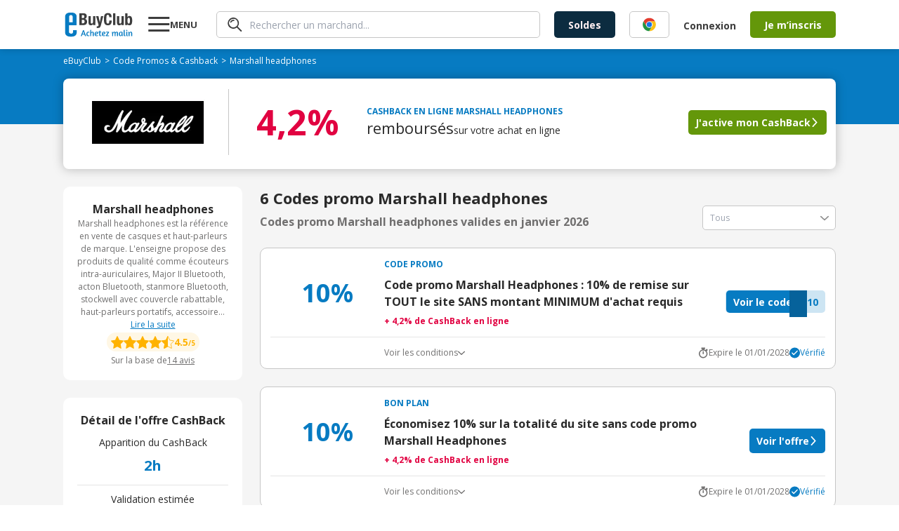

--- FILE ---
content_type: text/html; charset=utf-8
request_url: https://www.ebuyclub.com/reduction-marshall-headphones-8777
body_size: 31743
content:
<!DOCTYPE html><html lang="fr"><head><meta charSet="utf-8"/><meta name="viewport" content="width=device-width, initial-scale=1, maximum-scale=1, user-scalable=no"/><link rel="stylesheet" href="/_next/static/css/14/175.c21aebe6f29fd92d.css" data-precedence="next"/><link rel="stylesheet" href="/_next/static/css/14/7690.c21aebe6f29fd92d.css" data-precedence="next"/><link rel="stylesheet" href="/_next/static/css/14/1254.c21aebe6f29fd92d.css" data-precedence="next"/><link rel="stylesheet" href="/_next/static/css/14/2439.c21aebe6f29fd92d.css" data-precedence="next"/><link rel="stylesheet" href="/_next/static/css/14/5233.c21aebe6f29fd92d.css" data-precedence="next"/><link rel="stylesheet" href="/_next/static/css/14/4632.c21aebe6f29fd92d.css" data-precedence="next"/><link rel="stylesheet" href="/_next/static/css/14/2222.c21aebe6f29fd92d.css" data-precedence="next"/><link rel="stylesheet" href="/_next/static/css/14/2748.c21aebe6f29fd92d.css" data-precedence="next"/><link rel="stylesheet" href="/_next/static/css/14/6807.c21aebe6f29fd92d.css" data-precedence="next"/><link rel="stylesheet" href="/_next/static/css/14/3170.c21aebe6f29fd92d.css" data-precedence="next"/><link rel="stylesheet" href="/_next/static/css/14/6057.c21aebe6f29fd92d.css" data-precedence="next"/><link rel="stylesheet" href="/_next/static/css/14/2030.c21aebe6f29fd92d.css" data-precedence="next"/><link rel="stylesheet" href="/_next/static/css/14/3261.c21aebe6f29fd92d.css" data-precedence="next"/><link rel="stylesheet" href="/_next/static/css/14/3741.c21aebe6f29fd92d.css" data-precedence="next"/><link rel="stylesheet" href="/_next/static/css/14/9072.c21aebe6f29fd92d.css" data-precedence="next"/><link rel="stylesheet" href="/_next/static/css/14/8529.c21aebe6f29fd92d.css" data-precedence="next"/><link rel="stylesheet" href="/_next/static/css/14/7638.c21aebe6f29fd92d.css" data-precedence="next"/><link rel="stylesheet" href="/_next/static/css/14/8716.c21aebe6f29fd92d.css" data-precedence="next"/><link rel="preload" as="script" fetchPriority="low" href="/_next/static/chunks/14/webpack.c21aebe6f29fd92d.js"/><script src="/_next/static/chunks/14/4bd1b696.c21aebe6f29fd92d.js" async=""></script><script src="/_next/static/chunks/14/5964.c21aebe6f29fd92d.js" async=""></script><script src="/_next/static/chunks/14/main-app.c21aebe6f29fd92d.js" async=""></script><script src="/_next/static/chunks/14/4174.c21aebe6f29fd92d.js" async=""></script><script src="/_next/static/chunks/14/4277.c21aebe6f29fd92d.js" async=""></script><script src="/_next/static/chunks/14/3063.c21aebe6f29fd92d.js" async=""></script><script src="/_next/static/chunks/14/927.c21aebe6f29fd92d.js" async=""></script><script src="/_next/static/chunks/14/2741.c21aebe6f29fd92d.js" async=""></script><script src="/_next/static/chunks/14/4134.c21aebe6f29fd92d.js" async=""></script><script src="/_next/static/chunks/14/8462.c21aebe6f29fd92d.js" async=""></script><script src="/_next/static/chunks/14/9145.c21aebe6f29fd92d.js" async=""></script><script src="/_next/static/chunks/14/3371.c21aebe6f29fd92d.js" async=""></script><script src="/_next/static/chunks/14/8561.c21aebe6f29fd92d.js" async=""></script><script src="/_next/static/chunks/14/1781.c21aebe6f29fd92d.js" async=""></script><script src="/_next/static/chunks/14/4334.c21aebe6f29fd92d.js" async=""></script><script src="/_next/static/chunks/14/6849.c21aebe6f29fd92d.js" async=""></script><script src="/_next/static/chunks/14/app/layout.c21aebe6f29fd92d.js" async=""></script><script src="/_next/static/chunks/14/2108.c21aebe6f29fd92d.js" async=""></script><script src="/_next/static/chunks/14/3652.c21aebe6f29fd92d.js" async=""></script><script src="/_next/static/chunks/14/6700.c21aebe6f29fd92d.js" async=""></script><script src="/_next/static/chunks/14/2089.c21aebe6f29fd92d.js" async=""></script><script src="/_next/static/chunks/14/app/(online)/%5Bslug%5D/page.c21aebe6f29fd92d.js" async=""></script><link rel="preload" href="https://nhPvjNRZHSg764NNq.ay.delivery/manager/nhPvjNRZHSg764NNq" as="script"/><meta name="next-size-adjust" content=""/><title>Code promo Marshall headphones Janvier 2026 | 15% réduction + 4,2% Cashback</title><meta name="description" content="Tous les ✅ codes promos et réductions Marshall headphones validés ✅ en Janvier 2026 par eBuyClub - Jusqu&#x27;à 15% de remise sur les Gadgets et faites vous rembourser 4,2% en Cashback sur vos achats Marshall headphones"/><meta name="robots" content="index, follow"/><meta name="googlebot" content="index, follow, max-video-preview:-1, max-image-preview:large, max-snippet:-1"/><meta name="google-play-app" content="app-id=com.ebuyclub"/><meta name="botify-site-verification" content="l7zWTZtgNK7rsKz6SPnVq2P8jmBUgreB"/><meta name="yandex-verification" content="6f362070c47cb6b1"/><link rel="canonical" href="https://www.ebuyclub.com/reduction-marshall-headphones-8777"/><meta name="apple-itunes-app" content="app-id=933164557"/><meta property="fb:app_id" content="202862196412138"/><meta name="mobile-web-app-capable" content="yes"/><meta name="apple-mobile-web-app-title" content="Code promo Marshall headphones Janvier 2026 | 15% réduction + 4,2% Cashback"/><meta name="apple-mobile-web-app-status-bar-style" content="default"/><meta property="og:title" content="Code promo Marshall headphones Janvier 2026 | 15% réduction + 4,2% Cashback"/><meta property="og:description" content="Tous les ✅ codes promos et réductions Marshall headphones validés ✅ en Janvier 2026 par eBuyClub - Jusqu&#x27;à 15% de remise sur les Gadgets et faites vous rembourser 4,2% en Cashback sur vos achats Marshall headphones"/><meta property="og:url" content="https://www.ebuyclub.com/reduction-marshall-headphones-8777"/><meta property="og:site_name" content="www.ebuyclub.com"/><meta property="og:locale" content="fr_FR"/><meta property="og:image" content="https://logos2.ebuyclub.com/images/logos190_90/logo-8777.gif"/><meta property="og:image:width" content="190"/><meta property="og:image:height" content="90"/><meta property="og:image:alt" content="Code promo Marshall headphones Janvier 2026"/><meta property="og:type" content="website"/><meta name="twitter:card" content="summary_large_image"/><meta name="twitter:title" content="Code promo Marshall headphones Janvier 2026 | 15% réduction + 4,2% Cashback"/><meta name="twitter:description" content="Tous les ✅ codes promos et réductions Marshall headphones validés ✅ en Janvier 2026 par eBuyClub - Jusqu&#x27;à 15% de remise sur les Gadgets et faites vous rembourser 4,2% en Cashback sur vos achats Marshall headphones"/><meta name="twitter:image" content="https://logos2.ebuyclub.com/images/logos190_90/logo-8777.gif"/><link rel="icon" href="/favicon.ico" type="image/x-icon" sizes="16x16"/><script src="/_next/static/chunks/polyfills-42372ed130431b0a.js" noModule=""></script></head><body class="__variable_2fad4c layout"><div hidden=""><!--$--><!--/$--></div><div class="min-h-screen grid grid-rows-[1fr_auto]"><header><div class="inline-flex space-between px-4 w-full mx-auto items-center [@media(min-width:1132px)]:px-0 [@media(min-width:1132px)]:!w-container"><div class="pop-target menu-button w-[77px] order-1 [@media(min-width:1132px)]:order-2 [@media(min-width:1132px)]:ml-5"><svg width="31" height="30" viewBox="0 0 31 30" fill="none" xmlns="http://www.w3.org/2000/svg"><path d="M0.279785 25V22H30.2798V25H0.279785ZM0.279785 16V13H30.2798V16H0.279785ZM0.279785 7V4H30.2798V7H0.279785Z" fill="currentColor"></path></svg><strong class="hidden [@media(min-width:1132px)]:block">MENU</strong></div><a href="/" target="_self" title="Code Promo et réductions eBuyClub" class="order-2 [@media(min-width:1132px)]:!order-1"><svg xmlns="http://www.w3.org/2000/svg" enable-background="new 0 0 1479 544" version="1.1" viewBox="0 0 1479 544" xml:space="preserve" width="101" height="36"><path fill="#077BC2" d="m265.4 393.9l-77.4-0.8-0.5 42.2c0 18.4-16.7 33.2-37.3 33.2-20.6-0.1-49.1-15.1-49.1-33.4l0.1-148.9 164.1 1.7v-192.9c0-43.7-42.3-79.3-94.5-79.4l-57.8-0.1c-52.2-0.1-94.5 35.3-94.5 79l0.1 356.9c0 43.7 42.3 79.3 94.5 79.4l57.8 0.1c52.2 0.1 94.5-35.3 94.5-79v-58zm-123.5-326.1c20.6 0 37.4 15 37.4 33.3v123.5l-74.7-0.2v-123.5c0-18.3 16.7-33.1 37.3-33.1z"></path><path fill="#077BC2" d="m402.5 394.3h17.9l48.6 126.4h-23.9l-11.6-33h-45.4l-11.8 33h-22.3l48.5-126.4zm25.2 76.7c-7.7-21.8-13.6-41.3-16.6-51.7-3.5 11.2-9.3 30.2-17 51.7h33.6z"></path><path fill="#077BC2" d="m530.6 449.8c-3.7-4.3-7.1-7.7-13.3-7.7-7.7 0-19.6 2.6-19.6 31.6 0 29.1 11.8 32.9 20.5 32.9 3.5 0 7.8-0.9 11.6-1.9 2.2-0.6 4.5-1.1 6.5-1.9l5.2 13.6c-2.1 1.1-4.5 2.1-7.3 2.8-4.7 1.5-11 2.8-19 2.8-28.8 0-40.7-18.1-40.7-45.6 0-32.9 18.7-51 42.8-51 11.8 0 19.6 4.7 25.4 12.7l-12.1 11.7z"></path><path fill="#077BC2" d="m578.2 439.5c7.3-9.5 17.7-13.3 28.8-13.3 8.4 0 14.7 2.2 19.4 6.9 5.2 5.2 7.8 13.6 7.8 25.2v62.4h-21.5v-60.9c0-10.5-3.4-16.8-12.1-16.8-10.5 0-21.5 10.8-22.4 27.8v49.8h-21.5v-131.5l21.5-3.7v54.1z"></path><path fill="#077BC2" d="m697 425.5c22.2 0 31.2 11.6 31.2 26.5 0 18.1-20.5 33-53.4 33.6 1.5 11.4 6 20.9 20.5 20.9 5.4 0 12.1-1.5 17.4-3.2 3.2-0.9 6.2-2.1 9.1-3.4l5.6 13.4c-3.2 1.7-6.7 3-10.5 4.3-6.5 2.2-15.1 4.3-24.6 4.3-28.9 0-40.3-18.1-40.3-45.6 0-33.3 19.6-50.8 45-50.8zm-22.8 46.5c23.3-0.6 32.5-11.4 32.5-20 0-7.3-4.7-11.8-11.4-11.8-16.4 0-20.5 16.6-21.1 31.8z"></path><path fill="#077BC2" d="m735.6 427.7h16.8l3.7-21.8 17.7-3.9v25.8h23l-2.6 15.3h-20.4v54.9c0 6.5 4.1 7.7 8.4 7.7 3.5 0 7.1-0.6 9.9-1.3 1.7-0.4 3.2-0.7 4.7-1.3l3.5 14.2c-2.1 0.9-4.3 1.7-6.7 2.2-4.3 1.3-10.3 2.1-17.2 2.1-14 0-24.1-5.6-24.1-21.1v-57.5h-16.8v-15.3z"></path><path fill="#077BC2" d="m852.9 425.5c22.2 0 31.2 11.6 31.2 26.5 0 18.1-20.5 33-53.4 33.6 1.5 11.4 6 20.9 20.5 20.9 5.4 0 12.1-1.5 17.4-3.2 3.2-0.9 6.2-2.1 9.1-3.4l5.6 13.4c-3.2 1.7-6.7 3-10.5 4.3-6.5 2.2-15.1 4.3-24.6 4.3-28.9 0-40.3-18.1-40.3-45.6 0-33.3 19.6-50.8 45-50.8zm-22.8 46.5c23.3-0.6 32.5-11.4 32.5-20 0-7.3-4.7-11.8-11.4-11.8-16.4 0-20.5 16.6-21.1 31.8z"></path><path fill="#077BC2" d="m895.3 520.7v-12.9l41.1-65c-6.3 0.4-12.5 0.6-18.7 0.6h-18.3l-2.6-15.7h64.6v12.9l-40.3 65c5.4-0.4 10.8-0.6 16.4-0.6h25.6v15.7h-67.8z"></path><path fill="#077BC2" d="m1050.7 520.7h-21.5v-47c0-14.9-2.4-24.8-4.7-31-1.3-3.5-2.8-6.5-4.5-8.8l17-6.7c1.3 1.3 2.4 3 3.7 5 2.1 3.5 4.1 8.4 5.4 14.9 6.2-14.7 18.7-20.9 31.2-20.9 12.7 0 19 6.9 22.6 17.2 6.7-12.1 17.9-17.2 29.7-17.2 8 0 14 2.2 18.3 6.9 4.9 5 7.3 13.4 7.3 25.2v62.4h-21.5v-60.9c0-10.5-2.6-16.8-10.6-16.8-9 0-19.6 10.3-20.2 27.4v50.2h-21.5v-60.9c0-10.5-2.6-16.8-10.6-16.8-9.7 0-21.1 12.5-20.2 32.1v45.7z"></path><path fill="#077BC2" d="m1253.6 475.7c0 14.9 2.2 24.8 4.5 31 1.3 3.7 3 6.7 4.7 8.8l-17 6.7c-1.5-1.7-3-3.5-4.3-5.8-2.2-3.7-4.7-9.5-5.2-17-4.3 14.9-13.1 22.4-28.9 22.4-23.3 0-34.4-18.3-34.4-46.3 0-28.4 18.3-49.3 44.6-49.3 7.5 0 16.2 1.5 23.5 2.8 4.1 0.7 8.2 1.7 12.5 2.6v44.1zm-21.4-5.6v-26.7c-2.4-0.6-8.4-2.1-12.1-2.1-18.5 0-23.9 13.6-23.9 32.3 0 17.2 1.3 33 14.7 33 12.1 0.1 21.3-18.2 21.3-36.5z"></path><path fill="#077BC2" d="m1277.7 500.3v-111.2l21.5-3.9v113.1c0 5.8 2.2 7.7 6.5 7.7 2.4 0 4.9-0.2 6.9-0.7l3-0.7 2.6 13.6-5.4 1.7c-3.5 0.9-8.4 1.7-14.4 1.7-14.1-0.2-20.7-8.7-20.7-21.3z"></path><path fill="#077BC2" d="m1356 399c0 7.5-4.3 13.3-13.1 13.3-8 0-12.5-5.8-12.5-12.7 0-7.7 4.3-13.4 13.1-13.4 8-0.1 12.5 5.3 12.5 12.8zm-23.6 101.3v-72.6h21.5v70.6c0 5.8 1.7 7.3 5.2 7.3 0.9 0 2.2 0 3.2-0.2 0.6 0 1.1 0 1.7-0.2l2.2 13.6c-0.9 0.6-2.1 0.9-3.4 1.3-2.2 0.7-5.6 1.3-10.1 1.3-13.2 0-20.3-8.5-20.3-21.1z"></path><path fill="#077BC2" d="m1404.3 520.7h-21.5v-47c0-14.9-2.4-24.8-4.7-31-1.3-3.5-2.8-6.5-4.5-8.8l17-6.7c1.3 1.3 2.4 3 3.7 5 2.1 3.5 4.1 8.4 5.4 14.9 6.5-14.7 19.8-20.9 33.2-20.9 8.4 0 14.7 2.2 19.4 6.9 5.2 5.2 7.8 13.6 7.8 25.2v62.4h-21.5v-60.3c0-10.5-3.4-17.2-12.1-17.2-11 0-23.3 12.3-22.4 31.9v45.6z"></path><path fill="#3D3D3D" d="m324.3 29.2h85.7c42 0 72.2 15.6 72.2 64.4 0 27.4-13.2 48.4-38.4 55.5v0.7c28.1 3.9 46.2 25.2 46.2 59 0 39.8-19.6 74.3-79.3 74.3h-86.4v-253.9zm51.2 104.2h14.6c28.1 0 40.9-9.6 40.9-33.4 0-24.2-11.7-33.1-37-33.1h-18.5v66.5zm0 112h19.9c24.5 0 41.3-8.9 41.3-38.4s-16.7-38.1-39.1-38.1h-22v76.5z"></path><path fill="#3D3D3D" d="m618.8 260.7h-0.7c-10.3 18.8-28.1 27.4-48.7 27.4-30.6 0-48.7-16.7-48.7-54.4v-141.9h49.1v131.9c0 19.2 6.4 26.7 21 26.7 16.7 0 26-10.3 26-31.7v-127h49.1v191.3h-46.9v-22.3z"></path><path fill="#3D3D3D" d="m698.5 309.1c4.3 0.7 8.5 1.1 12.8 1.1 18.1 0 24.9-10 26.3-27l-53.7-191.4h51.2l28.5 132.3h0.7l24.9-132.3h49.1l-46.3 178.5c-17.1 66.1-28.1 75.4-73.6 75.4h-19.9v-36.6z"></path><path fill="#3D3D3D" d="m966.3 114.9c0-37-7.5-53-30.6-53-26 0-32 26-32 97.8 0 76.8 10.7 90.7 32.7 90.7 18.5 0 32-9.6 32-64.4h51.2c0 54.8-13.5 102.1-80.7 102.1-76.8 0-86.4-54.8-86.4-131.9 0-77.2 9.6-131.9 86.4-131.9 73.3 0 78.6 53.7 78.6 90.7h-51.2z"></path><path fill="#3D3D3D" d="M1049.2,29.2h49.1v253.9h-49.1V29.2z"></path><path fill="#3D3D3D" d="m1230.9 260.7h-0.7c-10.3 18.8-28.1 27.4-48.7 27.4-30.6 0-48.7-16.7-48.7-54.4v-141.9h49.1v131.9c0 19.2 6.4 26.7 21 26.7 16.7 0 26-10.3 26-31.7v-127h49.1v191.3h-46.9v-22.3z"></path><path fill="#3D3D3D" d="m1310.6 29.2h49.1v80.4h0.7c10.3-15.3 22.8-22.8 41.3-22.8 40.2 0 58.7 29.5 58.7 100.6s-18.5 100.6-58.7 100.6c-19.2 0-32.7-7.5-43.4-25.3h-0.7v20.3h-46.9v-253.8zm75.1 221.2c21.3 0 25.6-21.3 25.6-62.9s-4.3-62.9-25.6-62.9c-21.7 0-26 21.3-26 62.9s4.3 62.9 26 62.9z"></path></svg></a><div class="hidden grow px-5 order-3 [@media(min-width:1132px)]:block"><div class="pop-target"><form class="search" style="--form-color:var(--purple)"><svg class="animate-fade" xmlns="http://www.w3.org/2000/svg" width="21" height="20" fill="none" viewBox="0 0 21 20"><path fill="#3D3D3D" d="m18.67 19.729-5.503-5.498A7.968 7.968 0 0 1 .295 7.484 7.964 7.964 0 0 1 9.926.18a7.967 7.967 0 0 1 3.96 2.16 7.94 7.94 0 0 1 .625 10.551l5.501 5.496a.916.916 0 0 1-.046 1.34.905.905 0 0 1-1.296 0v.002ZM3.948 3.634a6.099 6.099 0 0 0 6.666 9.935A6.1 6.1 0 0 0 8.27 1.838a6.114 6.114 0 0 0-4.322 1.796Zm.188 3.648a.855.855 0 0 1-.384-.484.766.766 0 0 1 .07-.613A5.69 5.69 0 0 1 8.916 3.1a.884.884 0 0 1 .85.85.778.778 0 0 1-.804.806 4.192 4.192 0 0 0-3.717 2.24.823.823 0 0 1-.701.383.777.777 0 0 1-.41-.098Z"></path></svg><input type="text" class="fs-xs" placeholder="Rechercher un marchand..." autoComplete="off" name="query"/></form></div></div><div class="order-5 hidden gap-5 pr-5 [@media(min-width:1132px)]:inline-flex"><a href="/galerie/soldes" target="_self"><button class="bg-green btn-mid !bg-[var(--bg)] !text-[--color]" style="--bg:#0C2C40;--color:#FFF0F2">Soldes</button></a></div><div class="hidden order-7 [@media(min-width:1132px)]:inline-flex items-center"><div class="cursor-pointer" data-o="eyJocmVmIjoiL2xvZ2luIiwidGFyZ2V0IjoiX3NlbGYifQ=="><button class="bg-green btn-normal btn-transparent !pr-5">Connexion</button></div><div class="cursor-pointer" data-o="eyJocmVmIjoiL2luc2NyaXB0aW9uIiwidGFyZ2V0IjoiX3NlbGYifQ=="><button class="bg-green btn-mid">Je m’inscris</button></div></div><div class="inline-flex gap-3 items-center order-8 [@media(min-width:1132px)]:hidden"><div class="pop-target h-fit"><svg xmlns="http://www.w3.org/2000/svg" width="30" height="30" fill="none" viewBox="0 0 30 30" class="flex"><path fill="#3D3D3D" d="m27.584 29.595-8.255-8.248A11.95 11.95 0 0 1 2.327 4.863 11.95 11.95 0 0 1 20.41 3.51a11.91 11.91 0 0 1 .936 15.827l8.252 8.245a1.374 1.374 0 0 1-.07 2.01 1.36 1.36 0 0 1-1.944 0v.003ZM5.502 5.45A9.15 9.15 0 0 0 15.5 20.354 9.15 9.15 0 1 0 5.502 5.45Zm.281 5.472a1.283 1.283 0 0 1-.575-.726 1.148 1.148 0 0 1 .103-.92 8.535 8.535 0 0 1 7.644-4.625 1.327 1.327 0 0 1 1.276 1.276 1.167 1.167 0 0 1-1.207 1.207 6.288 6.288 0 0 0-5.576 3.361 1.234 1.234 0 0 1-1.052.575 1.166 1.166 0 0 1-.613-.148Z"></path></svg></div><a href="/moncompte" target="_self"><svg xmlns="http://www.w3.org/2000/svg" width="30" height="30" fill="none"><path fill="#3D3D3D" d="M18.66 16.506c.356-1.158.538-2.362.54-3.573A3.922 3.922 0 0 0 15 8.66a3.925 3.925 0 0 0-4.201 4.272 12.4 12.4 0 0 0 .523 3.535A4.19 4.19 0 0 0 15 19.2a4.17 4.17 0 0 0 3.66-2.694m9.614 5.484a1.105 1.105 0 1 1-1.956-1.032A12.7 12.7 0 0 0 27.785 15a12.787 12.787 0 1 0-24.15 5.867 1.106 1.106 0 1 1-1.965 1.016A14.94 14.94 0 0 1 0 15a15 15 0 1 1 30 0 14.9 14.9 0 0 1-1.726 6.99m-7.858-4.053c4.493 1.594 6.95 5.845 5.39 7.466A14.97 14.97 0 0 1 15 30a14.95 14.95 0 0 1-10.815-4.608c-1.543-1.604.905-5.86 5.397-7.457a8 8 0 0 1-.282-.57 14 14 0 0 1-.713-4.432A6.124 6.124 0 0 1 15 6.454a6.124 6.124 0 0 1 6.413 6.479 13.8 13.8 0 0 1-.734 4.484q-.123.266-.263.52m-1.444 1.867A5.84 5.84 0 0 1 15 21.413a5.84 5.84 0 0 1-3.974-1.609h-.022a6.95 6.95 0 0 0-4.41 2.902c-.25.4-.429.84-.528 1.3l-.02.123A12.74 12.74 0 0 0 15 27.788c3.35.004 6.566-1.31 8.954-3.66 0-.037-.012-.077-.02-.121a4 4 0 0 0-.525-1.3 6.98 6.98 0 0 0-4.414-2.897h-.022"></path></svg></a></div></div></header><main class="animate-fade with-header"><div class="bg-[#F5F5F5]"><section class="bg-[#077BC2] pt-[8px] px-2.5 pb-[16px]"><div class="container"><ol class="breadcrumb flex flex-wrap items-center gap-x-1 breadcrumb-dark" itemScope="" itemType="https://schema.org/BreadcrumbList"><li itemProp="itemListElement" itemScope="" itemType="https://schema.org/ListItem"><a href="/" target="_self"><span itemProp="name">eBuyClub</span></a><meta itemProp="position" content="1"/><link itemProp="item" href="https://www.ebuyclub.com/"/></li><li itemProp="itemListElement" itemScope="" itemType="https://schema.org/ListItem" class=""><a href="/cashback" target="_self"><span itemProp="name">Code Promos &amp; Cashback</span></a><meta itemProp="position" content="2"/><link itemProp="item" href="https://www.ebuyclub.com/cashback"/></li><li itemProp="itemListElement" itemScope="" itemType="https://schema.org/ListItem" class="no-cursor-pointer"><span itemProp="name">Marshall headphones</span><meta itemProp="position" content="3"/></li></ol></div></section><section class="bg-gradient-to-b from-[#077BC2] to-transparent from-50% to-50%"><div class="container"><div class="bg-white shadow-15 rounded-lg pt-[15px] pb-[20px] px-2.5 relative grid items-center lg:grid-cols-[auto_1px_1fr] lg:gap-[20px]"><div class="mx-auto xl:pl-4"><div class="cursor-pointer" data-o="eyJocmVmIjoiL2ludGVyc3RpdGllbC9jYXNoYmFjay84Nzc3LzAvIiwidGFyZ2V0IjoiX2JsYW5rIn0="><img alt="logo Marshall headphones" loading="lazy" width="189" height="91" decoding="async" data-nimg="1" style="color:transparent" srcSet="/_next/image?url=https%3A%2F%2Flogos2.ebuyclub.com%2Fimages%2Flogos190_90%2Flogo-8777.gif&amp;w=256&amp;q=75 1x, /_next/image?url=https%3A%2F%2Flogos2.ebuyclub.com%2Fimages%2Flogos190_90%2Flogo-8777.gif&amp;w=384&amp;q=75 2x" src="/_next/image?url=https%3A%2F%2Flogos2.ebuyclub.com%2Fimages%2Flogos190_90%2Flogo-8777.gif&amp;w=384&amp;q=75"/></div></div><div class="hidden lg:block w-[1px] h-[94px] bg-grey-4"></div><div class="hidden  lg:grid md:grid-cols-[auto_1fr] gap-5 items-center"><div class="grid gap-[7px] h-fit min-w-[156px]"><div class="text-red font-bold text-[50px] ta-center leading-[36px]">4,2%</div></div><div class="grid  gap-[8px] 2lg:grid-cols-[1fr_200px] 2lg:items-center 2lg:justify-between 2lg:gap-5"><div class="flex flex-col gap-[8px]"><div class="uppercase font-bold text-xs text-online">Cashback en ligne<!-- --> <!-- -->Marshall headphones</div><div class="inline-flex items-baseline text-[14px] gap-1 flex-wrap"><span class="text-[22px] leading-[30px]">remboursés</span>sur votre achat en ligne</div></div><button class="bg-green btn-normal btn-arrow w-fit">J&#x27;active mon CashBack</button></div></div></div></div></section><div class="container"><div class="grid xl:grid-cols-[auto_1fr] gap-[25px] py-[25px]"><div class="w-full order-2 xl:order-1 xl:w-[255px]"><div class="grid gap-[25px]"><div data-segment="merchant-description"><div class="bg-white br-10 p-20 ta-center partner-info-card flex-y gap-[12px]"><strong>Marshall headphones</strong><div class="relative"><div class="fs-xxs text-grey-3 relative line-clamp-8 focus:line-clamp-none peer cursor-pointer pb-[20px] focus:pb-0" tabindex="1">Marshall headphones est la référence en vente de casques et haut-parleurs de marque. L&#x27;enseigne propose des produits de qualité comme écouteurs intra-auriculaires, Major II Bluetooth, acton Bluetooth, stanmore Bluetooth, stockwell avec couvercle rabattable, haut-parleurs portatifs, accessoires, etc. Les produits Marshall sont fiables, performants, confortables et élégants. Pour une qualité musicale optimum, optez pour Marshall headphones.</div><u class="text-blue fs-xxs block peer-focus:hidden bg-white h-[20px] w-full absolute bottom-0 left-1/2 -translate-x-1/2 cursor-pointer pointer-events-none">Lire la suite</u><u class="text-blue fs-xxs hidden peer-focus:block bg-white h-[20px]">Afficher moins</u></div><div class="grid gap-[5px]"><div class="rating flex-y center gap-6" style="--size:18px"><div class="badge rating-badge"><div class="starts" style="--size:18px"><div class="star-full"></div><div class="star-full"></div><div class="star-full"></div><div class="star-full"></div><div class="star-half"></div></div><div><span class="fs-xs">4.5</span><span>/5</span></div></div></div><div class="cursor-pointer text-xs text-grey-3 inline-flex flex-wrap justify-center gap-[3px]" data-o="eyJocmVmIjpudWxsLCJ0YXJnZXQiOiJfc2VsZiIsImFuY2hvciI6InJldmlld3MifQ=="><span>Sur la base de</span><span class="underline">14<!-- --> <!-- -->avis</span></div></div></div></div><div data-segment="merchant-details"><div class="bg-white br-10 p-5 text-center grid gap-2.5"><strong>Détail de l&#x27;offre CashBack</strong><div class="grid gap-[8px] pb-[12px] border-b"><span class="text-sm">Apparition du CashBack</span><span class="text-[20px] font-bold text-online">2h</span></div><div class="grid gap-[8px] pb-[12px]"><span class="text-sm">Validation estimée</span><span class="text-[20px] font-bold text-green">64j</span></div></div></div><div data-segment="top-partners"><div class="text-center text-[16px] font-bold pb-[15px]">Top Marchands</div><div class="flex flex-wrap justify-center gap-[12px] text-xs"><a href="/reduction-cdiscount-104" target="_self" class="border px-3 py-1.5 border-[var(--grey-3)] color-grey-3 br-5">Cdiscount</a><a href="/reduction-darty-846" target="_self" class="border px-3 py-1.5 border-[var(--grey-3)] color-grey-3 br-5">Darty</a><a href="/reduction-sephora-683" target="_self" class="border px-3 py-1.5 border-[var(--grey-3)] color-grey-3 br-5">Sephora</a><a href="/reduction-asos-3419" target="_self" class="border px-3 py-1.5 border-[var(--grey-3)] color-grey-3 br-5">ASOS</a><a href="/reduction-sarenza-750" target="_self" class="border px-3 py-1.5 border-[var(--grey-3)] color-grey-3 br-5">Sarenza.com</a><a href="/reduction-la-redoute-298" target="_self" class="border px-3 py-1.5 border-[var(--grey-3)] color-grey-3 br-5">La Redoute</a><a href="/reduction-3suisses-162" target="_self" class="border px-3 py-1.5 border-[var(--grey-3)] color-grey-3 br-5">3Suisses</a><a href="/reduction-zalando-3601" target="_self" class="border px-3 py-1.5 border-[var(--grey-3)] color-grey-3 br-5">Zalando</a><a href="/reduction-boulanger-993" target="_self" class="border px-3 py-1.5 border-[var(--grey-3)] color-grey-3 br-5">Boulanger</a></div></div><div data-segment="similar-categories"><div class="text-center text-[16px] font-bold pb-[15px]">Catégories similaires</div><div class="flex flex-wrap justify-center gap-[12px] text-xs"><a href="/cashback/categorie/high-tech#gadgets" target="_self" class="border px-3 py-1.5 border-[var(--grey-3)] color-grey-3 br-5">Gadgets</a><a href="/cashback/categorie/high-tech#son-video-photo" target="_self" class="border px-3 py-1.5 border-[var(--grey-3)] color-grey-3 br-5">Son Vidéo &amp; Photo</a><a href="/cashback/categorie/culture#musique" target="_self" class="border px-3 py-1.5 border-[var(--grey-3)] color-grey-3 br-5">Musique</a></div></div><div data-segment="mea-superboost"><div class="hidden xl:block" data-segment="mea-superboost"><div class="grid gap-[10px]"><div class="relative pt-[45px]"><div class="absolute top-0 left-0 z-10 h-fit w-full"><a href="/reduction-nocibe-925" target="_self" class="bg-white br-10 shadow-15 overflow-hidden flex w-fit mx-auto"><img alt="logo Nocibé" loading="lazy" width="189" height="91" decoding="async" data-nimg="1" style="color:transparent" srcSet="/_next/image?url=https%3A%2F%2Flogos1.ebuyclub.com%2Fimages%2Flogos190_90%2Flogo-925.gif&amp;w=256&amp;q=75 1x, /_next/image?url=https%3A%2F%2Flogos1.ebuyclub.com%2Fimages%2Flogos190_90%2Flogo-925.gif&amp;w=384&amp;q=75 2x" src="/_next/image?url=https%3A%2F%2Flogos1.ebuyclub.com%2Fimages%2Flogos190_90%2Flogo-925.gif&amp;w=384&amp;q=75"/></a></div><div class="bg-white br-10 shadow-15 overflow-hidden pt-[55px] flex flex-col pb-[14px] px-[15px] w-[254px] h-[267px] relative z-0"><span class="bold fs-xxs ta-center pb-1" style="color:var(--blue)">CASHBACK EN LIGNE</span><div class="inline-flex justify-center text-red font-arial fs-xs gap-1.5 pb-2.5"><span>Expire dans</span><span class="bold">00h00m00s</span></div><div class="inline-flex justify-center items-baseline gap-1"><svg xmlns="http://www.w3.org/2000/svg" width="22" height="24" fill="none" viewBox="0 0 22 24"><path fill="var(--red)" d="M21.217 9.928c-.468.584-1.32.68-1.905.212l-8.187-6.55-8.186 6.55a1.355 1.355 0 1 1-1.693-2.117L10.279.797a1.355 1.355 0 0 1 1.693 0l9.033 7.226c.585.468.68 1.32.212 1.905Zm0 13.063c-.468.585-1.32.68-1.905.212l-8.187-6.55-8.186 6.55a1.355 1.355 0 1 1-1.693-2.116l9.033-7.227a1.355 1.355 0 0 1 1.693 0l9.033 7.227c.585.467.68 1.32.212 1.904Z"></path><path fill="var(--red)" d="M19.312 16.671a1.355 1.355 0 1 0 1.693-2.116L11.972 7.33a1.355 1.355 0 0 0-1.693 0l-9.033 7.226a1.355 1.355 0 1 0 1.693 2.116l8.187-6.55 8.186 6.55Z"></path></svg><span class="text-red fs-xl bold leading-[46px]">12%</span></div><span class="fs-m leading-4 ta-center">remboursés</span><span class="fs-xs text-grey-4 pt-1 ta-center">au lieu de<!-- --> <!-- -->4,2%</span><div class="cursor-pointer absolute bottom-4 left-1/2 -translate-x-1/2" data-o="eyJocmVmIjoiL2ludGVyc3RpdGllbC9jYXNoYmFjay85MjUvMC8iLCJ0YXJnZXQiOiJfYmxhbmsifQ=="><button class="bg-green btn-normal btn-arrow">J&#x27;en profite</button></div></div></div></div></div></div><div class="hidden xl:block relative br-10 overflow-hidden" data-segment="sponsorship"><div class="flex flex-col justify-end align-middle w-[255px] h-[340px] bg-cover bg-no-repeat bg-center bg-[url(&#x27;/images/sponsorship/sponsorship-boosted.svg&#x27;)]"><div class="absolute bottom-[95px] left-[48px] text-[40px] text-white font-bold">5€</div><div class="cursor-pointer text-center text-[16px] font-bold mb-[28px]" data-o="eyJocmVmIjoiL3BhcnJhaW5hZ2UiLCJ0YXJnZXQiOiJfc2VsZiJ9"><button class="bg-green btn-normal"><span class="btn-arrow">J&#x27;en profite</span></button></div></div></div></div></div><div class="order-1 xl:order-2"><div class="flex flex-col md:flex-row md:justify-between md:items-end h-fit"><div><h1 class="font-bold text-[22px] text-grey-1 pb-[5px]">6 Codes promo Marshall headphones</h1><h2 class="font-bold text-grey-3 text-[16px]">Codes promo Marshall headphones valides en janvier 2026</h2></div><div class="pop-target w-full md:w-[190px] mt-[25px] md:mt-0"><div style="--form-color:var(--blue)" class="select input-group-select"><input class="input input-text" type="text" readOnly="" placeholder="Tous" name="select"/><span class="select-arrow opacity-45"></span></div></div></div><div class="grid gap-[25px] pt-[25px]"><div data-section="cp"><div class="relative bg-white rounded-[10px] border border-grey-4 pt-[14px] pl-[14px] pr-[14px]"><div class="grid grid-cols-[100px_1fr] md:grid-cols-[162px_1fr]  pb-[14px] border-b"><div class="text-online mx-auto ta-center text-[24px] leading-[37px] md:text-[36px] md:leading-[49px] bold flex justify-center items-center">10%</div><div class="grid gap-2.5"><div class="uppercase font-bold text-xs text-online inline-flex items-center"><div class="translate-y-[1px]">Code promo</div></div><div class="grid gap-2.5 md:grid-cols-[1fr_auto] items-center"><div class="grid gap-[8px]"><div class="font-bold text-[16px] cursor-pointer hover:underline"><h3>Code promo Marshall Headphones : 10% de remise sur TOUT le site SANS montant MINIMUM d&#x27;achat requis</h3></div><div class="flex flex-wrap gap-[8px] text-xs font-bold"><div class="text-red">+ <!-- -->4,2%<!-- --> <!-- -->de CashBack en ligne</div></div></div><div role="button" class="btn-code bg-[#CDE5F3] h-[32px] br-5 flex justify-end items-center relative w-[142px]"><span class="color-online uppercase bold pr-2.5 fs-xs">L10</span><div class="bg-online absolute top-0 left-[1px] h-full flex items-center rounded-l-[5px]"><span class="bold fs-xs text-white pl-2.5">Voir le code</span></div><div class="btn-reveal bg-online absolute top-0 h-full left-[91.22px]"></div></div></div></div></div><div class="text-xs pl-[10px] md:pl-[162px] r-2.5"><div class="py-3.5 flex flex-col md:flex-row justify-between md:items-center cursor-pointer"><div class="inline-flex items-center gap-[8px] text-grey-3"><span>Voir les conditions</span><div class="transition-all rotate-0"><div class="coupon-chevron"></div></div></div><div class="inline-flex items-center gap-2.5 mt-[14px] md:mt-0"><div class="inline-flex items-center gap-1.5"><div class="coupon-expired-icon"></div><span class="text-grey-3">Expire le 01/01/2028</span></div><div class="inline-flex items-center gap-1.5"><div class="coupon-verified-icon"></div><span class="text-online">Vérifié</span></div></div></div><div class="grid transition-all overflow-hidden grid-rows-[0fr] pb-[0px]"><div class="min-h-0"></div></div></div></div></div><div data-section="bp"><div class="relative bg-white rounded-[10px] border border-grey-4 pt-[14px] pl-[14px] pr-[14px]"><div class="grid grid-cols-[100px_1fr] md:grid-cols-[162px_1fr]  pb-[14px] border-b"><div class="text-online mx-auto ta-center text-[24px] leading-[37px] md:text-[36px] md:leading-[49px] bold flex justify-center items-center">10%</div><div class="grid gap-2.5"><div class="uppercase font-bold text-xs text-online inline-flex items-center"><div class="translate-y-[1px]">Bon plan</div></div><div class="grid gap-2.5 md:grid-cols-[1fr_auto] items-center"><div class="grid gap-[8px]"><div class="cursor-pointer font-bold text-[16px] hover:underline"><h3>Économisez 10% sur la totalité du site sans code promo Marshall Headphones</h3></div><div class="flex flex-wrap gap-[8px] text-xs font-bold"><div class="text-red">+ <!-- -->4,2%<!-- --> <!-- -->de CashBack en ligne</div></div></div><button class="btn-normal btn-arrow bg-online w-fit">Voir l&#x27;offre</button></div></div></div><div class="text-xs pl-[10px] md:pl-[162px] r-2.5"><div class="py-3.5 flex flex-col md:flex-row justify-between md:items-center cursor-pointer"><div class="inline-flex items-center gap-[8px] text-grey-3"><span>Voir les conditions</span><div class="transition-all rotate-0"><div class="coupon-chevron"></div></div></div><div class="inline-flex items-center gap-2.5 mt-[14px] md:mt-0"><div class="inline-flex items-center gap-1.5"><div class="coupon-expired-icon"></div><span class="text-grey-3">Expire le 01/01/2028</span></div><div class="inline-flex items-center gap-1.5"><div class="coupon-verified-icon"></div><span class="text-online">Vérifié</span></div></div></div><div class="grid transition-all overflow-hidden grid-rows-[0fr] pb-[0px]"><div class="min-h-0"></div></div></div></div></div><div data-section="cashback"><div class="bg-white rounded-[10px] border pl-[14px] pr-[14px] relative overflow-hidden border-grey-4 pt-[14px]"><div class="grid pb-[14px] border-b grid-cols-[100px_1fr] md:grid-cols-[182px_1fr]"><div class="flex-col text-red mx-auto ta-center text-center bold flex justify-center items-center max-w-[182px]"><span class="text-[24px] leading-[37px] md:text-[36px] md:leading-[49px]">4,2%</span></div><div class="grid gap-[8px]"><div class="uppercase font-bold text-online text-xs inline-flex flex-wrap items-center gap-2.5">cashback en ligne</div><div class="grid gap-2.5 lg:grid-cols-[1fr_auto] items-center"><div class="grid gap-[5px]"><div class="inline-flex flex-wrap font-bold text-[16px] leading-[22px] gap-1"><p><span class="text-red">4,2%</span> <!-- -->remboursés sur vos achats en ligne</p></div><div class="inline-flex items-center gap-1.5"></div><span class="text-[12px] font-bold text-green">+3€ offerts à l&#x27;inscription</span></div><button class="bg-green btn-normal btn-arrow w-fit">J&#x27;active mon CashBack</button></div></div></div><div class="text-xs md:pl-[182px] r-2.5 group"><input type="checkbox" id="collapseToggleCashback" class="hidden peer"/><label for="collapseToggleCashback" class="py-3.5 cursor-pointer block"><div class="inline-flex items-center gap-[8px] text-grey-3"><span>Voir les conditions</span><div class="peer-checked:rotate-180 rotate-0 transition-all"><div class="coupon-chevron"></div></div></div></label><div class="grid grid-rows-[0fr] pb-[0px] transition-all peer-checked:grid-rows-[1fr] peer-checked:pb-[14px] overflow-hidden"><div class="min-h-0 grid gap-[14px]"><div class="grid gap-[6px]"><div class="gap-1.5 inline-flex items-center"><div class="discount-conditions-money"></div><span class="font-bold">Détail de l&#x27;offre CashBack Marshall headphones</span></div><ul class="list-disc pl-[18px]"><li class="pb-1.5 dot-red"><span class="color-red bold">4,2%</span> <span class="bold">remboursés</span> </li></ul></div><div class="grid gap-[6px]"><div class="gap-1.5 inline-flex items-center"><div class="discount-conditions-settings"></div><span class="font-bold">Conditions spécifiques</span></div><ul class="list-disc pl-[18px]"><li class="pb-1.5">Le CashBack n&#x27;est pas valable sur les achats effectués avec un bon de réduction.</li></ul></div><div class="grid gap-[6px]"><div class="gap-1.5 inline-flex items-center"><div class="discount-conditions-infos"></div><span class="font-bold">Autres infos utiles</span></div><ul class="list-disc pl-[18px]"><li class="pb-1.5 text-online">Afin que votre CashBack MARSHALL HEADPHONES soit bien pris en compte, veuillez <strong>accepter tous les cookies à votre arrivée sur le site marchand MARSHALL HEADPHONES</strong></li><li class="pb-1.5 dot-blue">Le CashBack n'est cumulable qu'avec les codes promo pour lesquels il est mentionné "<strong class="text-red">+ Jusqu'à 4,2% de CashBack</strong>".</li><li class="pb-1.5 dot-blue">Le CashBack ne sera pas pris en compte si vous finalisez votre commande via l&#x27;application mobile ou tablette du marchand.</li><li class="pb-1.5 dot-blue">Le CashBack est calculé sur le montant TTC, hors frais de port et hors frais divers et n&#x27;est pas valable sur les achats finalisés par téléphone avec un conseiller, les produits gratuits, retournés ou non payés.</li></ul></div><div class="grid gap-[6px]"><div class="pb-1.5 dot-blue">Le CashBack n'est pas valable sur les achats effectués avec un bon de réduction</div></div></div></div></div></div></div><div data-section="bp"><div class="relative bg-white rounded-[10px] border border-grey-4 pt-[14px] pl-[14px] pr-[14px]"><div class="grid grid-cols-[100px_1fr] md:grid-cols-[162px_1fr]  pb-[14px] border-b"><div class="text-online mx-auto ta-center text-[24px] leading-[37px] md:text-[36px] md:leading-[49px] bold flex justify-center items-center">15%</div><div class="grid gap-2.5"><div class="uppercase font-bold text-xs text-online inline-flex items-center"><div class="translate-y-[1px]">Bon plan</div></div><div class="grid gap-2.5 md:grid-cols-[1fr_auto] items-center"><div class="grid gap-[8px]"><div class="cursor-pointer font-bold text-[16px] hover:underline"><h3>ÉTUDIANTS uniquement ! 15% de réduc sur les casques, écouteurs et enceintes + livraison gratuite à domicile sans code promo Marshall Headphones, faut-il craquer ?</h3></div><div class="flex flex-wrap gap-[8px] text-xs font-bold"><div class="text-red">+ <!-- -->4,2%<!-- --> <!-- -->de CashBack en ligne</div></div></div><button class="btn-normal btn-arrow bg-online w-fit">Voir l&#x27;offre</button></div></div></div><div class="text-xs pl-[10px] md:pl-[162px] r-2.5"><div class="py-3.5 flex flex-col md:flex-row justify-between md:items-center cursor-pointer"><div class="inline-flex items-center gap-[8px] text-grey-3"><span>Voir les conditions</span><div class="transition-all rotate-0"><div class="coupon-chevron"></div></div></div><div class="inline-flex items-center gap-2.5 mt-[14px] md:mt-0"><div class="inline-flex items-center gap-1.5"><div class="coupon-expired-icon"></div><span class="text-grey-3">Expire le 01/01/2028</span></div><div class="inline-flex items-center gap-1.5"><div class="coupon-verified-icon"></div><span class="text-online">Vérifié</span></div></div></div><div class="grid transition-all overflow-hidden grid-rows-[0fr] pb-[0px]"><div class="min-h-0"></div></div></div></div></div><div data-section="delivery"><div class="relative bg-white rounded-[10px] border border-grey-4 pt-[14px] pl-[14px] pr-[14px]"><div class="grid grid-cols-[100px_1fr] md:grid-cols-[162px_1fr]  pb-[14px] border-b"><div class="text-online mx-auto ta-center text-[24px] leading-[37px] md:text-[36px] md:leading-[49px] bold flex justify-center items-center"><div class="coupon-delivery-icon"></div></div><div class="grid gap-2.5"><div class="uppercase font-bold text-xs text-online inline-flex items-center"><div class="translate-y-[1px]">Livraison</div></div><div class="grid gap-2.5 md:grid-cols-[1fr_auto] items-center"><div class="grid gap-[8px]"><div class="cursor-pointer font-bold text-[16px] hover:underline"><h3>Offre à saisir absolument ! La livraison est OFFERTE à domicile - Aucune excuse valable !</h3></div><div class="flex flex-wrap gap-[8px] text-xs font-bold"><div class="text-red">+ <!-- -->4,2%<!-- --> <!-- -->de CashBack en ligne</div></div></div><button class="btn-normal btn-arrow bg-online w-fit">Voir l&#x27;offre</button></div></div></div><div class="text-xs pl-[10px] md:pl-[162px] r-2.5"><div class="py-3.5 flex flex-col md:flex-row justify-between md:items-center cursor-pointer"><div class="inline-flex items-center gap-[8px] text-grey-3"><span>Voir les conditions</span><div class="transition-all rotate-0"><div class="coupon-chevron"></div></div></div><div class="inline-flex items-center gap-2.5 mt-[14px] md:mt-0"><div class="inline-flex items-center gap-1.5"><div class="coupon-expired-icon"></div><span class="text-grey-3">Expire le 01/01/2028</span></div><div class="inline-flex items-center gap-1.5"><div class="coupon-verified-icon"></div><span class="text-online">Vérifié</span></div></div></div><div class="grid transition-all overflow-hidden grid-rows-[0fr] pb-[0px]"><div class="min-h-0"></div></div></div></div></div><div><!--$--><!--/$--></div><div data-section="discount"><div class="relative bg-white rounded-[10px] border border-grey-4 pt-[14px] pl-[14px] pr-[14px]"><div class="grid grid-cols-[100px_1fr] md:grid-cols-[162px_1fr]  pb-[14px] border-b"><div class="text-online mx-auto ta-center text-[24px] leading-[37px] md:text-[36px] md:leading-[49px] bold flex justify-center items-center"><div class="coupon-discount-icon"></div></div><div class="grid gap-2.5"><div class="uppercase font-bold text-xs text-online inline-flex items-center"><div class="translate-y-[1px]">Bon plan</div></div><div class="grid gap-2.5 md:grid-cols-[1fr_auto] items-center"><div class="grid gap-[8px]"><div class="cursor-pointer font-bold text-[16px] hover:underline"><h3>Les casques intra-auriculaires sont accessibles dès 59 €</h3></div><div class="flex flex-wrap gap-[8px] text-xs font-bold"><div class="text-red">+ <!-- -->4,2%<!-- --> <!-- -->de CashBack en ligne</div></div></div><button class="btn-normal btn-arrow bg-online w-fit">Voir l&#x27;offre</button></div></div></div><div class="text-xs pl-[10px] md:pl-[162px] r-2.5"><div class="py-3.5 flex flex-col md:flex-row justify-between md:items-center cursor-pointer"><div class="inline-flex items-center gap-[8px] text-grey-3"><span>Voir les conditions</span><div class="transition-all rotate-0"><div class="coupon-chevron"></div></div></div><div class="inline-flex items-center gap-2.5 mt-[14px] md:mt-0"><div class="inline-flex items-center gap-1.5"><div class="coupon-expired-icon"></div><span class="text-grey-3">Expire le 01/01/2028</span></div><div class="inline-flex items-center gap-1.5"><div class="coupon-verified-icon"></div><span class="text-online">Vérifié</span></div></div></div><div class="grid transition-all overflow-hidden grid-rows-[0fr] pb-[0px]"><div class="min-h-0"></div></div></div></div></div><div class="w-full flex justify-center bg-grey-5 bg-[url(&#x27;/images/ebuyclub_ad.svg&#x27;)] xl:bg-[length:auto_min(70%,200px)] bg-[length:auto_min(100px,200px)] bg-no-repeat bg-center rounded-[10px]"><div id="leaderboard" class="hidden justify-center items-center empty:hidden xl:flex min-h-[600px] xl:min-h-[105px] relative"></div><div id="hpu" class="flex justify-center items-center empty:hidden xl:hidden min-h-[600px] xl:min-h-[105px] relative"></div><script>(self.__next_s=self.__next_s||[]).push([0,{"children":"var pagetype = \"leaderboard\";"}])</script></div><div class="font-bold text-[22px] text-grey-3 pb-[5px] mt-[25px] "><h2>Offres et codes promo Marshall headphones expirés récemment</h2></div><div class="font-bold text-[16px] text-grey-3 pb-[5px] mb-[10px]">Ces offres Marshall headphones fonctionnaient il y n&#x27;y a pas longtemps, il se peut qu&#x27;elles soient encore valables.</div><div class="grid gap-[25px] pb-[25px]"><div class="relative bg-white rounded-[10px] border border-grey-4 pt-[14px] pl-[14px] pr-[14px] grayscale"><div class="grid grid-cols-[100px_1fr] md:grid-cols-[162px_1fr]  pb-[14px] border-b"><div class="text-online mx-auto ta-center text-[24px] leading-[37px] md:text-[36px] md:leading-[49px] bold flex justify-center items-center">10%</div><div class="grid gap-2.5"><div class="uppercase font-bold text-xs text-online inline-flex items-center"><div class="translate-y-[1px]">Code promo</div></div><div class="grid gap-2.5 md:grid-cols-[1fr_auto] items-center"><div class="grid gap-[8px]"><div class="font-bold text-[16px] cursor-pointer hover:underline"><h3>Un achat malin ! Économisez 10% sur TOUT le site SANS MINIMUM d&#x27;achat requis chez Marshall Headphones, décidez-vous !</h3></div><div class="flex flex-wrap gap-[8px] text-xs font-bold"><div class="text-red">+ <!-- -->4,2%<!-- --> <!-- -->de CashBack en ligne</div></div></div><div role="button" class="btn-code bg-[#CDE5F3] h-[32px] br-5 flex justify-end items-center relative w-[142px]"><span class="color-online uppercase bold pr-2.5 fs-xs">nJp</span><div class="bg-online absolute top-0 left-[1px] h-full flex items-center rounded-l-[5px]"><span class="bold fs-xs text-white pl-2.5">Voir le code</span></div><div class="btn-reveal bg-online absolute top-0 h-full left-[91.22px]"></div></div></div></div></div><div class="text-xs pl-[10px] md:pl-[162px] r-2.5"><div class="py-3.5 flex flex-col md:flex-row justify-between md:items-center cursor-pointer"><div class="inline-flex items-center gap-[8px] text-grey-3"><span>Voir les conditions</span><div class="transition-all rotate-0"><div class="coupon-chevron"></div></div></div></div><div class="grid transition-all overflow-hidden grid-rows-[0fr] pb-[0px]"><div class="min-h-0"></div></div></div></div><div class="relative bg-white rounded-[10px] border border-grey-4 pt-[14px] pl-[14px] pr-[14px] grayscale"><div class="grid grid-cols-[100px_1fr] md:grid-cols-[162px_1fr]  pb-[14px] border-b"><div class="text-online mx-auto ta-center text-[24px] leading-[37px] md:text-[36px] md:leading-[49px] bold flex justify-center items-center">10%</div><div class="grid gap-2.5"><div class="uppercase font-bold text-xs text-online inline-flex items-center"><div class="translate-y-[1px]">Code promo</div></div><div class="grid gap-2.5 md:grid-cols-[1fr_auto] items-center"><div class="grid gap-[8px]"><div class="font-bold text-[16px] cursor-pointer hover:underline"><h3>L&#x27;offre du jour ! Ce code promo Marshall Headphones vous offre 10% de réduc sur tout le site sans montant minimum d&#x27;achat requis, faut-il craquer ?</h3></div><div class="flex flex-wrap gap-[8px] text-xs font-bold"><div class="text-red">+ <!-- -->4,2%<!-- --> <!-- -->de CashBack en ligne</div></div></div><div role="button" class="btn-code bg-[#CDE5F3] h-[32px] br-5 flex justify-end items-center relative w-[142px]"><span class="color-online uppercase bold pr-2.5 fs-xs">LgP</span><div class="bg-online absolute top-0 left-[1px] h-full flex items-center rounded-l-[5px]"><span class="bold fs-xs text-white pl-2.5">Voir le code</span></div><div class="btn-reveal bg-online absolute top-0 h-full left-[91.22px]"></div></div></div></div></div><div class="text-xs pl-[10px] md:pl-[162px] r-2.5"><div class="py-3.5 flex flex-col md:flex-row justify-between md:items-center cursor-pointer"><div class="inline-flex items-center gap-[8px] text-grey-3"><span>Voir les conditions</span><div class="transition-all rotate-0"><div class="coupon-chevron"></div></div></div></div><div class="grid transition-all overflow-hidden grid-rows-[0fr] pb-[0px]"><div class="min-h-0"></div></div></div></div><div class="relative bg-white rounded-[10px] border border-grey-4 pt-[14px] pl-[14px] pr-[14px] grayscale"><div class="grid grid-cols-[100px_1fr] md:grid-cols-[162px_1fr]  pb-[14px] border-b"><div class="text-online mx-auto ta-center text-[24px] leading-[37px] md:text-[36px] md:leading-[49px] bold flex justify-center items-center">10%</div><div class="grid gap-2.5"><div class="uppercase font-bold text-xs text-online inline-flex items-center"><div class="translate-y-[1px]">Code promo</div></div><div class="grid gap-2.5 md:grid-cols-[1fr_auto] items-center"><div class="grid gap-[8px]"><div class="font-bold text-[16px] cursor-pointer hover:underline"><h3>Code promo Marshall Headphones : 10% de réduction sur la totalité du site sans minimum d&#x27;achat requis</h3></div><div class="flex flex-wrap gap-[8px] text-xs font-bold"><div class="text-red">+ <!-- -->4,2%<!-- --> <!-- -->de CashBack en ligne</div></div></div><div role="button" class="btn-code bg-[#CDE5F3] h-[32px] br-5 flex justify-end items-center relative w-[142px]"><span class="color-online uppercase bold pr-2.5 fs-xs">UCP</span><div class="bg-online absolute top-0 left-[1px] h-full flex items-center rounded-l-[5px]"><span class="bold fs-xs text-white pl-2.5">Voir le code</span></div><div class="btn-reveal bg-online absolute top-0 h-full left-[91.22px]"></div></div></div></div></div><div class="text-xs pl-[10px] md:pl-[162px] r-2.5"><div class="py-3.5 flex flex-col md:flex-row justify-between md:items-center cursor-pointer"><div class="inline-flex items-center gap-[8px] text-grey-3"><span>Voir les conditions</span><div class="transition-all rotate-0"><div class="coupon-chevron"></div></div></div></div><div class="grid transition-all overflow-hidden grid-rows-[0fr] pb-[0px]"><div class="min-h-0"></div></div></div></div><div class="relative bg-white rounded-[10px] border border-grey-4 pt-[14px] pl-[14px] pr-[14px] grayscale"><div class="grid grid-cols-[100px_1fr] md:grid-cols-[162px_1fr]  pb-[14px] border-b"><div class="text-online mx-auto ta-center text-[24px] leading-[37px] md:text-[36px] md:leading-[49px] bold flex justify-center items-center">40%</div><div class="grid gap-2.5"><div class="uppercase font-bold text-xs text-online inline-flex items-center"><div class="translate-y-[1px]">Bon plan</div></div><div class="grid gap-2.5 md:grid-cols-[1fr_auto] items-center"><div class="grid gap-[8px]"><div class="cursor-pointer font-bold text-[16px] hover:underline"><h3>Marshall Headphones vous offre jusqu&#x27;à 40% sur le Black Friday, faut-il craquer ?</h3></div><div class="flex flex-wrap gap-[8px] text-xs font-bold"><div class="text-red">+ <!-- -->4,2%<!-- --> <!-- -->de CashBack en ligne</div></div></div><button class="btn-normal btn-arrow bg-online w-fit">Voir l&#x27;offre</button></div></div></div><div class="text-xs pl-[10px] md:pl-[162px] r-2.5"><div class="py-3.5 flex flex-col md:flex-row justify-between md:items-center cursor-pointer"><div class="inline-flex items-center gap-[8px] text-grey-3"><span>Voir les conditions</span><div class="transition-all rotate-0"><div class="coupon-chevron"></div></div></div></div><div class="grid transition-all overflow-hidden grid-rows-[0fr] pb-[0px]"><div class="min-h-0"></div></div></div></div><div class="relative bg-white rounded-[10px] border border-grey-4 pt-[14px] pl-[14px] pr-[14px] grayscale"><div class="grid grid-cols-[100px_1fr] md:grid-cols-[162px_1fr]  pb-[14px] border-b"><div class="text-online mx-auto ta-center text-[24px] leading-[37px] md:text-[36px] md:leading-[49px] bold flex justify-center items-center">28%</div><div class="grid gap-2.5"><div class="uppercase font-bold text-xs text-online inline-flex items-center"><div class="translate-y-[1px]">Bon plan</div></div><div class="grid gap-2.5 md:grid-cols-[1fr_auto] items-center"><div class="grid gap-[8px]"><div class="cursor-pointer font-bold text-[16px] hover:underline"><h3>28% de réduc maximum sur une sélection d&#x27;enceintes d&#x27;extérieur sans code promo Marshall Headphones</h3></div><div class="flex flex-wrap gap-[8px] text-xs font-bold"><div class="text-red">+ <!-- -->4,2%<!-- --> <!-- -->de CashBack en ligne</div></div></div><button class="btn-normal btn-arrow bg-online w-fit">Voir l&#x27;offre</button></div></div></div><div class="text-xs pl-[10px] md:pl-[162px] r-2.5"><div class="py-3.5 flex flex-col md:flex-row justify-between md:items-center cursor-pointer"><div class="inline-flex items-center gap-[8px] text-grey-3"><span>Voir les conditions</span><div class="transition-all rotate-0"><div class="coupon-chevron"></div></div></div></div><div class="grid transition-all overflow-hidden grid-rows-[0fr] pb-[0px]"><div class="min-h-0"></div></div></div></div><div class="relative bg-white rounded-[10px] border border-grey-4 pt-[14px] pl-[14px] pr-[14px] grayscale"><div class="grid grid-cols-[100px_1fr] md:grid-cols-[162px_1fr]  pb-[14px] border-b"><div class="text-online mx-auto ta-center text-[24px] leading-[37px] md:text-[36px] md:leading-[49px] bold flex justify-center items-center">33%</div><div class="grid gap-2.5"><div class="uppercase font-bold text-xs text-online inline-flex items-center"><div class="translate-y-[1px]">Bon plan</div></div><div class="grid gap-2.5 md:grid-cols-[1fr_auto] items-center"><div class="grid gap-[8px]"><div class="cursor-pointer font-bold text-[16px] hover:underline"><h3>Bénéficiez de remises allant jusqu&#x27;à 33% sur la catégorie Outlet</h3></div><div class="flex flex-wrap gap-[8px] text-xs font-bold"><div class="text-red">+ <!-- -->4,2%<!-- --> <!-- -->de CashBack en ligne</div></div></div><button class="btn-normal btn-arrow bg-online w-fit">Voir l&#x27;offre</button></div></div></div><div class="text-xs pl-[10px] md:pl-[162px] r-2.5"><div class="py-3.5 flex flex-col md:flex-row justify-between md:items-center cursor-pointer"><div class="inline-flex items-center gap-[8px] text-grey-3"><span>Voir les conditions</span><div class="transition-all rotate-0"><div class="coupon-chevron"></div></div></div></div><div class="grid transition-all overflow-hidden grid-rows-[0fr] pb-[0px]"><div class="min-h-0"></div></div></div></div></div><div class="pt-[25px]"><div id="reviews" class="grid gap-[24px] scroll-m-[100px]"><div class="flex flex-col xl:flex-row gap-[24px]"><div class="bg-white rounded-[10px] px-6 py-5 text-center xl:text-left xl:w-[204px]"><div class="font-bold text-base leading-[22px] pb-[18px] xl:text-sm xl:leading-[19px]">Note globale</div><div class="font-bold inline-flex gap-1 items-center leading-[44px] text-[32px] xl:text-[18px] xl:leading-[25px]">Bien<span>-</span>4,5/5</div><div class="py-[5px] w-fit mx-auto xl:mx-0"><div class="rating flex-y center gap-6" style="--size:22px"><div class="badge rating-badge"><div class="starts"><div class="star-full"></div><div class="star-full"></div><div class="star-full"></div><div class="star-full"></div><div class="star-half"></div></div></div></div></div><div class="inline-flex gap-[3px] text-xs leading-[16px]"><span>Sur le base de</span><div class="cursor-pointer" data-o="eyJocmVmIjoiL2F2aXMvbWFyc2hhbGwtaGVhZHBob25lcy04Nzc3IiwidGFyZ2V0IjoiX3NlbGYifQ=="><u>14<!-- --> <!-- -->avis</u></div></div><a href="/avis/marshall-headphones-8777" target="_self" class="w-fit pt-[24px] xl:pt-[16px]"><button class="btn-normal btn-arrow mx-auto bg-black mt-[16px] xl:mx-0">Voir les avis</button></a></div><div class="bg-white rounded-[10px] p-[24px] flex flex-col gap-3 flex-1 xl:max-w-[284px]"><div class="inline-flex text-xs leading-[16px] gap-1"><b class="truncate max-w-[100px]">angeliquelemarrec<!-- -->,</b><span>le<!-- --> <!-- -->19/11/2025</span></div><div class="w-fit"><div class="rating flex-y center gap-6" style="--size:22px"><div class="badge rating-badge"><div class="starts"><div class="star-full"></div><div class="star-full"></div><div class="star-full"></div><div class="star-full"></div><div class="star-full"></div></div><div><span class="fs-xs">5</span><span>/5</span></div></div></div></div><div class="truncate font-bold max-w-[240px]  xl:max-w-[295px] text-base leading-[22px]">Casque sans fil </div><div><div class="text-xs leading-[16px] line-clamp-3 max-w-[295px] h-[48px]">J’ai acheter un casque sans fil sur la boutique Marshall en promo hier merci pour cette promo sinon je n’aurai pas pu me l’offrir j’adore la qualité du son qu’émet les enceintes Bluetooth de cette marque Avec le casque ça sera tout aussi bien j’en suis sûr Le design est super joli j’adore l’esprit vintage de cette marque J’ai également un tourne disque de cette marque qui est juste super pour écouter les vinyles des années 70-80 on ce croirait dans un bar rétro quand je le met en route Les prix sont justifiés par la qualité des produits </div><a href="/avis/marshall-headphones-8777" target="_self" class="text-xs line-clamp-1 max-w-[295] pt-[5px]"><u>Lire l&#x27;avis Marshall headphones de angeliquelemarrec</u></a></div></div><div class="bg-white rounded-[10px] p-[24px] flex flex-col gap-3 flex-1 xl:max-w-[284px]"><div class="inline-flex text-xs leading-[16px] gap-1"><b class="truncate max-w-[100px]">toutypat<!-- -->,</b><span>le<!-- --> <!-- -->27/02/2025</span></div><div class="w-fit"><div class="rating flex-y center gap-6" style="--size:22px"><div class="badge rating-badge"><div class="starts"><div class="star-full"></div><div class="star-full"></div><div class="star-full"></div><div class="star-full"></div><div class="star-empty"></div></div><div><span class="fs-xs">4</span><span>/5</span></div></div></div></div><div class="truncate font-bold max-w-[240px]  xl:max-w-[295px] text-base leading-[22px]">Bon achat </div><div><div class="text-xs leading-[16px] line-clamp-3 max-w-[295px] h-[48px]">J ai acheté une enceinte Marshall Acton 3 de couleur noire. . la commande s est bien passée seulement il y a 2 jours il y avait une promotion de 70 € et quand j ai voulu en bénéficier et bien c était trop tard...j aurais bien aimé que cela soit stipulé a savoir a partir de quelle date cette promotion prenait fin...j attends de recevoir ma commande pour enfin pouvoir la tester. . suite a mon inscription a la newsletter j ai quand même pu bénéficier de 10% de réduction mais je reste sur le fait que j aurai pû faire une économie de 70€</div><a href="/avis/marshall-headphones-8777" target="_self" class="text-xs line-clamp-1 max-w-[295] pt-[5px]"><u>Lire l&#x27;avis Marshall headphones de toutypat</u></a></div></div></div><script type="application/ld+json">{"@context":"https://schema.org","@type":"LocalBusiness","name":"Marshall headphones","image":"https://logos2.ebuyclub.com/images/logos190_90/logo-8777.gif","address":{"@type":"PostalAddress","name":"France"},"review":[{"@type":"Review","author":{"@type":"Person","name":"angeliquelemarrec"},"reviewRating":{"@type":"Rating","ratingValue":5,"bestRating":5},"datePublished":"19/11/2025","dateCreated":"19/11/2025","description":"J’ai acheter un casque sans fil sur la boutique Marshall en promo hier merci pour cette promo sinon je n’aurai pas pu me l’offrir j’adore la qualité du son qu’émet les enceintes Bluetooth de cette marque Avec le casque ça sera tout aussi bien j’en suis sûr Le design est super joli j’adore l’esprit vintage de cette marque J’ai également un tourne disque de cette marque qui est juste super pour écouter les vinyles des années 70-80 on ce croirait dans un bar rétro quand je le met en route Les prix sont justifiés par la qualité des produits "},{"@type":"Review","author":{"@type":"Person","name":"toutypat"},"reviewRating":{"@type":"Rating","ratingValue":4,"bestRating":5},"datePublished":"27/02/2025","dateCreated":"27/02/2025","description":"J ai acheté une enceinte Marshall Acton 3 de couleur noire. . la commande s est bien passée seulement il y a 2 jours il y avait une promotion de 70 € et quand j ai voulu en bénéficier et bien c était trop tard...j aurais bien aimé que cela soit stipulé a savoir a partir de quelle date cette promotion prenait fin...j attends de recevoir ma commande pour enfin pouvoir la tester. . suite a mon inscription a la newsletter j ai quand même pu bénéficier de 10% de réduction mais je reste sur le fait que j aurai pû faire une économie de 70€"}],"aggregateRating":{"@type":"AggregateRating","ratingValue":4.5,"bestRating":5,"worstRating":0,"ratingCount":14}}</script><p class="obfuscated-warning italic text-xs text-grey-2" style="--partner-name:&quot;Marshall headphones&quot;"></p></div></div><div class="seo-section"><h2 id="item1">À propos de Marshall Headphones</h2>
<b>Sommaire</b>
<ol>
<li><div class="cursor-pointer" data-o="eyJocmVmIjoiI2l0ZW0xIiwidGFyZ2V0IjoiX3NlbGYifQ==">À propos de Marshall Headphones</div></li>
<li><div class="cursor-pointer" data-o="eyJocmVmIjoiI2l0ZW0yIiwidGFyZ2V0IjoiX3NlbGYifQ==">Les meilleurs modèles d&#x27;écouteurs bluetooth Marshall </div></li>
<li><div class="cursor-pointer" data-o="eyJocmVmIjoiI2l0ZW0zIiwidGFyZ2V0IjoiX3NlbGYifQ==">Comment utiliser un code promo Marshall Headphones valide ? </div></li>
<li><div class="cursor-pointer" data-o="eyJocmVmIjoiI2l0ZW00IiwidGFyZ2V0IjoiX3NlbGYifQ==">Les Enceintes Marshall les plus demandées </div></li>
<li><div class="cursor-pointer" data-o="eyJocmVmIjoiI2l0ZW01IiwidGFyZ2V0IjoiX3NlbGYifQ==">Remise spéciale pour les étudiants </div></li>
<li><div class="cursor-pointer" data-o="eyJocmVmIjoiI2l0ZW02IiwidGFyZ2V0IjoiX3NlbGYifQ==">Comment retourner un article acheté en ligne ? </div></li>
<li><div class="cursor-pointer" data-o="eyJocmVmIjoiI2l0ZW03IiwidGFyZ2V0IjoiX3NlbGYifQ==">Livraison gratuite chez Marshall Headphones </div></li>
<li><div class="cursor-pointer" data-o="eyJocmVmIjoiI2l0ZW04IiwidGFyZ2V0IjoiX3NlbGYifQ==">Quels sont les moyens de paiement valides chez Marshall Headphones ? </div></li>
<li><div class="cursor-pointer" data-o="eyJocmVmIjoiI2l0ZW05IiwidGFyZ2V0IjoiX3NlbGYifQ==">Comment contacter Marshall Headphones ? </div></li>
</ol>
<br/>


<p class="text-xs py-[10px]">
Marshall Headphones est une marque référence dans la fabrication d&#x27;écouteurs de haute qualité. 
</p>
<br/>

<h2 id="item2">Les meilleurs modèles d&#x27;écouteurs bluetooth Marshall </h2>
<p class="text-xs py-[10px]">
Intra auriculaires, supra auriculaires, circum auriculaires, sans ou avec fil, vous trouverez chez Marshall l&#x27;écouteur qui vous correspond le mieux.
Parmi les meilleurs casques bluetooth du moment, les modèles Marshall Minor, Marshall Major 3 et Major 4, sont les plus remarquables. D&#x27;ailleurs ce sont les plus prisées. Il y a également le Motif ANC, le Monitor, les séries Mode qui sont disponibles à la vente sur le site ou chez les revendeurs de la marque. Faites un tour sur son site web en cliquant sur un code réduction ou un bon plan pour explorer les meilleurs modèles de casques Marshall à prix réduits. 
</p>
<br/>

<h2 id="item3">Comment utiliser un code promo Marshall Headphones valide ? </h2>
<p class="text-xs py-[10px]">
L&#x27;équipe eBuyClub vous propose les meilleurs codes réductions et bons plans valides de plus de 4500 marchands. Pour obtenir les avantages de ces offres Marshall Headphones, cliquez sur l&#x27;une de ces coupons qui s&#x27;affichent sur cette page. Vous pouvez ensuite faire vos achats après la redirection vers le site. Si vous avez choisi un code promotionnel, saisissez-le au moment du paiement. Puis validez. 
</p>
<br/>
<div class="py-[10px] flex center"><img alt="Où mettre mon code promo Marshall Headphones valide ?" loading="lazy" width="900" height="400" decoding="async" data-nimg="1" class="max-w-full h-auto" style="color:transparent" srcSet="/_next/image?url=https%3A%2F%2Fimages.ebuyclub.com%2Fimages%2Fseo%2Fmarshall_1668697746334.jpg&amp;w=1080&amp;q=75 1x, /_next/image?url=https%3A%2F%2Fimages.ebuyclub.com%2Fimages%2Fseo%2Fmarshall_1668697746334.jpg&amp;w=1920&amp;q=75 2x" src="/_next/image?url=https%3A%2F%2Fimages.ebuyclub.com%2Fimages%2Fseo%2Fmarshall_1668697746334.jpg&amp;w=1920&amp;q=75"/></div>
<br/>

<h2 id="item4">Les Enceintes Marshall les plus demandées  </h2>
<p class="text-xs py-[10px]">
Conçues avec un savoir-faire exceptionnel de ses experts, la qualité de fabrication des enceintes Marshall ne sont plus à prouver. Elles font partie des produits les plus recherchés par les professionnels et les audiophiles les plus exigeants. Voici la liste des enceintes en production en ce moment. Certains sont victimes de son succès et sont pour le moment en rupture de stock. 
</p><ul>
<li>
<b>L&#x27;enceinte Bluetooth Marshall Woburn</b> : la plus puissante des enceintes de la marque Marshall 
</li>
<li>
<b>L&#x27;Emberton</b> : le modèle qui délivre un son à 360° 
</li>
<li>
Le <b>Willen </b>: le son ultra portable et puissant qui vous accompagne où que vous soyez 
</li>
</ul>
Et plusieurs autres modèles comme le <b>Tufton, le Kilburn, le Stockwell, le Marshall Action</b>. Le tout, à découvrir sur le site. Avec les codes promos proposés sur cette page, vous allez peut être faire de très bonnes affaires sur vos achats. 
<p></p>
<br/>

<h2 id="item5">Remise spéciale pour les étudiants  </h2>
<p class="text-xs py-[10px]">
La marque offre aux étudiants une réduction sur l&#x27;achat d&#x27;un casque ou d&#x27;une enceinte bluetooth Marshall. Comment faire ? Inscrivez-vous au programme Student Beans. Confirmez votre statut en remplissant le formulaire mis à votre disposition. Vous recevez ensuite un code coupon personnel que vous pouvez utiliser lors de vos achats. 
</p>
<br/>

<h2 id="item6">Comment retourner un article acheté en ligne ?  </h2>
<p class="text-xs py-[10px]">
Conformément à la législation européenne sur la protection des consommateurs, un acheteur dispose de 14 jours pour se rétracter au titre de son achat. Certains marchands comme Marshall Headphones, vous accorde jusqu&#x27;à 30 jours pour changer d&#x27;avis. Pour faire la demande, remplissez le formulaire standard disponible sur le site ou contactez le service client qui vous aidera dans le processus de retour. 
Même cas si vous souhaitez faire une réclamation sur la livraison, l&#x27;état de votre commande ou autres. Le support Marshall Headphones répond également au message instantané. 
</p>
<br/>

<h2 id="item7">Livraison gratuite chez Marshall Headphones </h2>
<p class="text-xs py-[10px]">
Profitez de l&#x27;offre actuelle vous permettant de bénéficier d&#x27;une livraison gratuite pour toute commande supérieure au montant minimum d&#x27;achat. Dans le cas où votre commande n&#x27;a pas dépassé la somme indiquée, voici les frais qui seront appliqués : <br/>
DHL Express : la livraison vous sera facturée environ 30 euros avec un délai de 24h<br/>
DHL Economy : pour environ 8 euros, vous recevrez votre commande sous 2 à 3 jours ouvrables
</p>
<br/>

<h2 id="item8">Quels sont les moyens de paiement valides chez Marshall Headphones ? </h2>
<p class="text-xs py-[10px]">
Marshall Headphones accepte les paiements avec Mastercard, Visa, American Express, Discover ou encore Carte Bleue. 
</p>
<br/>

<h2 id="item9">Comment contacter Marshall Headphones ? </h2>
<p class="text-xs py-[10px]">
Si vous avez besoin d&#x27;aide, un centre d&#x27;aide est disponible sur le site où vous pouvez trouver des réponses à vos questions. N&#x27;hésitez pas à envoyer votre message par email via le formulaire de contact ou par la discussion instantanée. <br/>
Marshall <br/>
Adresse : Centralplan 15, 111 20 Stockholm, Sweden
</p>
</div></div></div></div></div></div><!--$--><!--/$--></main><footer><div class="container border-t"><div class="flex flex-col mx-auto w-fit gap-y-5 py-5 xl:flex-row xl:justify-between xl:w-full"><div class="inline-flex items-center gap-[15px] xl:flex-col xl:gap-[30px]"><div class="w-12 h-10 relative xl:h-[70px] xl:w-[118px]"><img alt="footer partners illustration" loading="lazy" decoding="async" data-nimg="fill" style="position:absolute;height:100%;width:100%;left:0;top:0;right:0;bottom:0;color:transparent" src="/images/footer/partners.svg"/></div><span class="max-w-[255px] xl:text-center xl:max-w-[178px]">+ de 2610 sites partenaires</span></div><div class="inline-flex items-center gap-[15px] xl:flex-col xl:gap-[30px]"><div class="w-12 h-10 relative xl:h-[70px] xl:w-[118px]"><img alt="footer cash illustration" loading="lazy" decoding="async" data-nimg="fill" style="position:absolute;height:100%;width:100%;left:0;top:0;right:0;bottom:0;color:transparent" src="/images/footer/cash.svg"/></div><span class="max-w-[255px] xl:text-center xl:max-w-[178px]">Cagnotte encaissable dès 10€ cumulés (CashBack+bonus)</span></div><div class="inline-flex items-center gap-[15px] xl:flex-col xl:gap-[30px]"><div class="w-12 h-10 relative xl:h-[70px] xl:w-[118px]"><img alt="footer best illustration" loading="lazy" decoding="async" data-nimg="fill" style="position:absolute;height:100%;width:100%;left:0;top:0;right:0;bottom:0;color:transparent" src="/images/footer/best.svg"/></div><span class="max-w-[255px] xl:text-center xl:max-w-[178px]">Cashback sur Bons d’achat de grandes enseignes</span></div><div class="inline-flex items-center gap-[15px] xl:flex-col xl:gap-[30px]"><div class="w-12 h-10 relative xl:h-[70px] xl:w-[118px]"><img alt="footer market illustration" loading="lazy" decoding="async" data-nimg="fill" style="position:absolute;height:100%;width:100%;left:0;top:0;right:0;bottom:0;color:transparent" src="/images/footer/market.svg"/></div><span class="max-w-[255px] xl:text-center xl:max-w-[178px]">Offres exclusives sur le web et en magasin</span></div><div class="inline-flex items-center gap-[15px] xl:flex-col xl:gap-[30px]"><div class="w-12 h-10 relative xl:h-[70px] xl:w-[118px]"><img alt="footer chrono illustration" loading="lazy" decoding="async" data-nimg="fill" style="position:absolute;height:100%;width:100%;left:0;top:0;right:0;bottom:0;color:transparent" src="/images/footer/chrono.svg"/></div><span class="max-w-[255px] xl:text-center xl:max-w-[178px]">Réponses à vos questions sous 24 heures ouvrées</span></div></div></div><div><!--$--><!--/$--></div><div class="bg-blue p-5"><div class="container"><div class="flex flex-col gap-5 xl:flex-row"><div class="flex-y gap-8 fs-xs text-white text-center xl:grow xl:text-left"><strong class="hidden xl:block">Besoin d&#x27;aide ?</strong><div class="cursor-pointer" data-o="eyJocmVmIjoiL2FpZGUvY29udGFjdGV6LW5vdXMvYWNjdWVpbCIsInRhcmdldCI6Il9zZWxmIn0=">Contactez notre Service Clients</div><div class="cursor-pointer" data-o="eyJocmVmIjoiaHR0cHM6Ly9lYnV5Y2x1Yi5jcmlzcC5oZWxwL2ZyLyIsInRhcmdldCI6Il9zZWxmIn0=">Nos FAQ</div><strong class="hidden xl:block">Accès rapide</strong><a href="/parrainage" target="_self">Parrainage</a><a href="/bons-d-achat" target="_self">Bons d&#x27;achat</a><div class="cursor-pointer" data-o="eyJocmVmIjoiL2FpZGUvY29udGFjdGV6LW5vdXMiLCJ0YXJnZXQiOiJfc2VsZiJ9">Contactez-nous</div></div><div class="gap-8 fs-xs text-white grow hidden xl:flex xl:flex-col"><strong>eBuyClub</strong><div class="cursor-pointer" data-o="eyJocmVmIjoiL2NvbmRpdGlvbnMtZ2VuZXJhbGVzIiwidGFyZ2V0IjoiX3NlbGYifQ==">Conditions générales</div><div class="cursor-pointer" data-o="eyJocmVmIjoiL2JvbnMtZC1hY2hhdC1jb25kaXRpb25zLWdlbmVyYWxlcy12ZW50ZSIsInRhcmdldCI6Il9zZWxmIn0=">CGV bons d&#x27;achat</div><div class="cursor-pointer" data-o="eyJocmVmIjoiL21lbnRpb25zLWxlZ2FsZXMiLCJ0YXJnZXQiOiJfc2VsZiJ9">Mentions Légales</div><div class="cursor-pointer" data-o="eyJocmVmIjoiL2NvbmZpZGVudGlhbGl0ZSIsInRhcmdldCI6Il9zZWxmIn0=">Politique de confidentialité</div><div class="cursor-pointer" data-o="eyJocmVmIjoiL2NvbmRpdGlvbnMtZGUtcmVmZXJlbmNlbWVudC1ldC1jbGFzc2VtZW50LWRlcy1vZmZyZXMiLCJ0YXJnZXQiOiJfc2VsZiJ9">Conditions de référencement</div><div class="cursor-pointer" data-o="eyJocmVmIjoiamF2YXNjcmlwdDpEaWRvbWkucHJlZmVyZW5jZXMuc2hvdygpIiwidGFyZ2V0IjoiX3NlbGYifQ==">Gérer mes cookies</div></div><div class="flex-y gap-8 fs-xs text-white text-center"><strong>Paiement de vos CashBack sécurisé</strong><div class="flex-y center gap-4"><div class="bg-white w-[130px] h-[30px] br-5 flex center"><img alt="logo ebuycard" loading="lazy" width="47" height="17" decoding="async" data-nimg="1" style="color:transparent" src="/images/logo-ebuycard.svg"/></div><div class="bg-white w-[130px] h-[30px] br-5 flex center"><img alt="logo paypal" loading="lazy" width="76" height="20" decoding="async" data-nimg="1" style="color:transparent" src="/images/logo-paypal.svg"/></div><div class="bg-white w-[130px] h-[30px] br-5 flex center"><img alt="logo bank transfer" loading="lazy" width="85" height="22" decoding="async" data-nimg="1" style="color:transparent" src="/images/logo-bank-transfer.svg"/></div></div><div><!--$--><!--/$--></div><div class="trustpilot-widget" data-locale="fr-FR" data-template-id="53aa8807dec7e10d38f59f32" data-businessunit-id="4bc7cc5200006400050558c3" data-style-height="120px" data-style-width="100%" data-theme="dark"><div class="cursor-pointer" data-o="eyJocmVmIjoiaHR0cHM6Ly9mci50cnVzdHBpbG90LmNvbS9yZXZpZXcvd3d3LmVidXljbHViLmNvbSIsInRhcmdldCI6Il9ibGFuayJ9">Trustpilot</div></div></div><div class="flex-y fs-xs text-center text-white w-full border-t pt-5 xl:border-0 xl:w-fit"><strong>Suivez-nous !</strong><div class="grid grid-cols-3 w-fit justify-center mx-auto gap-2.5 pt-2.5"><div class="cursor-pointer" data-o="eyJocmVmIjoiaHR0cHM6Ly93d3cuZmFjZWJvb2suY29tL2VidXljbHViIiwidGFyZ2V0IjoiX2JsYW5rIn0="><img alt="logo facebook" loading="lazy" width="41" height="41" decoding="async" data-nimg="1" style="color:transparent" src="/icons/footer/facebook.svg"/></div><div class="cursor-pointer" data-o="eyJocmVmIjoiaHR0cHM6Ly93d3cuaW5zdGFncmFtLmNvbS9lYnV5Y2x1Yl9mci8/aGw9ZnIiLCJ0YXJnZXQiOiJfYmxhbmsifQ=="><img alt="logo instagram" loading="lazy" width="41" height="41" decoding="async" data-nimg="1" style="color:transparent" src="/icons/footer/instagram.svg"/></div><div class="cursor-pointer" data-o="eyJocmVmIjoiaHR0cHM6Ly90d2l0dGVyLmNvbS9lYnV5Y2x1YiIsInRhcmdldCI6Il9ibGFuayJ9"><img alt="logo x" loading="lazy" width="41" height="41" decoding="async" data-nimg="1" style="color:transparent" src="/icons/footer/x.svg"/></div><div class="cursor-pointer" data-o="eyJocmVmIjoiaHR0cHM6Ly93d3cudGlrdG9rLmNvbS9AZWJ1eWNsdWIub2ZmaWNpZWwiLCJ0YXJnZXQiOiJfYmxhbmsifQ=="><img alt="logo tiktok" loading="lazy" width="41" height="41" decoding="async" data-nimg="1" style="color:transparent" src="/icons/footer/tiktok.svg"/></div><div class="cursor-pointer" data-o="eyJocmVmIjoiaHR0cHM6Ly93d3cueW91dHViZS5jb20vY2hhbm5lbC9VQ0RJZmU3RGJVYjhCYVEyRnlnZzctT2ciLCJ0YXJnZXQiOiJfYmxhbmsifQ=="><img alt="logo youtube" loading="lazy" width="41" height="41" decoding="async" data-nimg="1" style="color:transparent" src="/icons/footer/youtube.svg"/></div><div class="cursor-pointer" data-o="eyJocmVmIjoiaHR0cHM6Ly93d3cubGlua2VkaW4uY29tL2NvbXBhbnkvZWJ1eWNsdWIvIiwidGFyZ2V0IjoiX2JsYW5rIn0="><img alt="logo linkedin" loading="lazy" width="41" height="41" decoding="async" data-nimg="1" style="color:transparent" src="/icons/footer/linkedin.svg"/></div></div></div></div><div class="text-white text-center text-xs pt-5">Copyright 2024 Plebicom</div></div></div></footer></div><script src="/_next/static/chunks/14/webpack.c21aebe6f29fd92d.js" id="_R_" async=""></script><script>(self.__next_f=self.__next_f||[]).push([0])</script><script>self.__next_f.push([1,"1:\"$Sreact.fragment\"\n3:I[87555,[],\"\"]\n4:I[31295,[],\"\"]\n8:I[28393,[],\"\"]\n9:I[59665,[],\"OutletBoundary\"]\nb:I[74911,[],\"AsyncMetadataOutlet\"]\nd:I[59665,[],\"ViewportBoundary\"]\nf:I[59665,[],\"MetadataBoundary\"]\n10:\"$Sreact.suspense\"\n"])</script><script>self.__next_f.push([1,"12:I[19982,[\"4174\",\"static/chunks/14/4174.c21aebe6f29fd92d.js\",\"4277\",\"static/chunks/14/4277.c21aebe6f29fd92d.js\",\"3063\",\"static/chunks/14/3063.c21aebe6f29fd92d.js\",\"927\",\"static/chunks/14/927.c21aebe6f29fd92d.js\",\"2741\",\"static/chunks/14/2741.c21aebe6f29fd92d.js\",\"4134\",\"static/chunks/14/4134.c21aebe6f29fd92d.js\",\"8462\",\"static/chunks/14/8462.c21aebe6f29fd92d.js\",\"9145\",\"static/chunks/14/9145.c21aebe6f29fd92d.js\",\"3371\",\"static/chunks/14/3371.c21aebe6f29fd92d.js\",\"8561\",\"static/chunks/14/8561.c21aebe6f29fd92d.js\",\"1781\",\"static/chunks/14/1781.c21aebe6f29fd92d.js\",\"4334\",\"static/chunks/14/4334.c21aebe6f29fd92d.js\",\"6849\",\"static/chunks/14/6849.c21aebe6f29fd92d.js\",\"7177\",\"static/chunks/14/app/layout.c21aebe6f29fd92d.js\"],\"default\"]\n"])</script><script>self.__next_f.push([1,"13:I[445,[\"4174\",\"static/chunks/14/4174.c21aebe6f29fd92d.js\",\"4277\",\"static/chunks/14/4277.c21aebe6f29fd92d.js\",\"3063\",\"static/chunks/14/3063.c21aebe6f29fd92d.js\",\"927\",\"static/chunks/14/927.c21aebe6f29fd92d.js\",\"2741\",\"static/chunks/14/2741.c21aebe6f29fd92d.js\",\"4134\",\"static/chunks/14/4134.c21aebe6f29fd92d.js\",\"8462\",\"static/chunks/14/8462.c21aebe6f29fd92d.js\",\"9145\",\"static/chunks/14/9145.c21aebe6f29fd92d.js\",\"3371\",\"static/chunks/14/3371.c21aebe6f29fd92d.js\",\"8561\",\"static/chunks/14/8561.c21aebe6f29fd92d.js\",\"1781\",\"static/chunks/14/1781.c21aebe6f29fd92d.js\",\"4334\",\"static/chunks/14/4334.c21aebe6f29fd92d.js\",\"6849\",\"static/chunks/14/6849.c21aebe6f29fd92d.js\",\"7177\",\"static/chunks/14/app/layout.c21aebe6f29fd92d.js\"],\"default\"]\n"])</script><script>self.__next_f.push([1,"15:I[69243,[\"4174\",\"static/chunks/14/4174.c21aebe6f29fd92d.js\",\"4277\",\"static/chunks/14/4277.c21aebe6f29fd92d.js\",\"3063\",\"static/chunks/14/3063.c21aebe6f29fd92d.js\",\"927\",\"static/chunks/14/927.c21aebe6f29fd92d.js\",\"2741\",\"static/chunks/14/2741.c21aebe6f29fd92d.js\",\"2108\",\"static/chunks/14/2108.c21aebe6f29fd92d.js\",\"4134\",\"static/chunks/14/4134.c21aebe6f29fd92d.js\",\"3652\",\"static/chunks/14/3652.c21aebe6f29fd92d.js\",\"8462\",\"static/chunks/14/8462.c21aebe6f29fd92d.js\",\"6700\",\"static/chunks/14/6700.c21aebe6f29fd92d.js\",\"1781\",\"static/chunks/14/1781.c21aebe6f29fd92d.js\",\"2089\",\"static/chunks/14/2089.c21aebe6f29fd92d.js\",\"5743\",\"static/chunks/14/app/(online)/%5Bslug%5D/page.c21aebe6f29fd92d.js\"],\"\"]\n"])</script><script>self.__next_f.push([1,"16:I[15419,[\"4174\",\"static/chunks/14/4174.c21aebe6f29fd92d.js\",\"4277\",\"static/chunks/14/4277.c21aebe6f29fd92d.js\",\"3063\",\"static/chunks/14/3063.c21aebe6f29fd92d.js\",\"927\",\"static/chunks/14/927.c21aebe6f29fd92d.js\",\"2741\",\"static/chunks/14/2741.c21aebe6f29fd92d.js\",\"4134\",\"static/chunks/14/4134.c21aebe6f29fd92d.js\",\"8462\",\"static/chunks/14/8462.c21aebe6f29fd92d.js\",\"9145\",\"static/chunks/14/9145.c21aebe6f29fd92d.js\",\"3371\",\"static/chunks/14/3371.c21aebe6f29fd92d.js\",\"8561\",\"static/chunks/14/8561.c21aebe6f29fd92d.js\",\"1781\",\"static/chunks/14/1781.c21aebe6f29fd92d.js\",\"4334\",\"static/chunks/14/4334.c21aebe6f29fd92d.js\",\"6849\",\"static/chunks/14/6849.c21aebe6f29fd92d.js\",\"7177\",\"static/chunks/14/app/layout.c21aebe6f29fd92d.js\"],\"SecureCookiesProvider\"]\n"])</script><script>self.__next_f.push([1,":HL[\"/_next/static/media/e807dee2426166ad-s.p.woff2\",\"font\",{\"crossOrigin\":\"\",\"type\":\"font/woff2\"}]\n:HL[\"/_next/static/css/14/175.c21aebe6f29fd92d.css\",\"style\"]\n:HL[\"/_next/static/css/14/7690.c21aebe6f29fd92d.css\",\"style\"]\n:HL[\"/_next/static/css/14/1254.c21aebe6f29fd92d.css\",\"style\"]\n:HL[\"/_next/static/css/14/2439.c21aebe6f29fd92d.css\",\"style\"]\n:HL[\"/_next/static/css/14/5233.c21aebe6f29fd92d.css\",\"style\"]\n:HL[\"/_next/static/css/14/4632.c21aebe6f29fd92d.css\",\"style\"]\n:HL[\"/_next/static/css/14/2222.c21aebe6f29fd92d.css\",\"style\"]\n:HL[\"/_next/static/css/14/2748.c21aebe6f29fd92d.css\",\"style\"]\n:HL[\"/_next/static/css/14/6807.c21aebe6f29fd92d.css\",\"style\"]\n:HL[\"/_next/static/css/14/3170.c21aebe6f29fd92d.css\",\"style\"]\n:HL[\"/_next/static/css/14/6057.c21aebe6f29fd92d.css\",\"style\"]\n:HL[\"/_next/static/css/14/2030.c21aebe6f29fd92d.css\",\"style\"]\n:HL[\"/_next/static/css/14/3261.c21aebe6f29fd92d.css\",\"style\"]\n:HL[\"/_next/static/css/14/3741.c21aebe6f29fd92d.css\",\"style\"]\n:HL[\"/_next/static/css/14/9072.c21aebe6f29fd92d.css\",\"style\"]\n:HL[\"/_next/static/css/14/8529.c21aebe6f29fd92d.css\",\"style\"]\n:HL[\"/_next/static/css/14/7638.c21aebe6f29fd92d.css\",\"style\"]\n:HL[\"/_next/static/css/14/8716.c21aebe6f29fd92d.css\",\"style\"]\n"])</script><script>self.__next_f.push([1,"0:{\"P\":null,\"b\":\"VEojnrJZnPhxksgV11Zfd\",\"p\":\"\",\"c\":[\"\",\"reduction-marshall-headphones-8777\"],\"i\":false,\"f\":[[[\"\",{\"children\":[\"(online)\",{\"children\":[[\"slug\",\"reduction-marshall-headphones-8777\",\"d\"],{\"children\":[\"__PAGE__\",{}]}]}]},\"$undefined\",\"$undefined\",true],[\"\",[\"$\",\"$1\",\"c\",{\"children\":[[[\"$\",\"link\",\"0\",{\"rel\":\"stylesheet\",\"href\":\"/_next/static/css/14/175.c21aebe6f29fd92d.css\",\"precedence\":\"next\",\"crossOrigin\":\"$undefined\",\"nonce\":\"$undefined\"}],[\"$\",\"link\",\"1\",{\"rel\":\"stylesheet\",\"href\":\"/_next/static/css/14/7690.c21aebe6f29fd92d.css\",\"precedence\":\"next\",\"crossOrigin\":\"$undefined\",\"nonce\":\"$undefined\"}],[\"$\",\"link\",\"2\",{\"rel\":\"stylesheet\",\"href\":\"/_next/static/css/14/1254.c21aebe6f29fd92d.css\",\"precedence\":\"next\",\"crossOrigin\":\"$undefined\",\"nonce\":\"$undefined\"}],[\"$\",\"link\",\"3\",{\"rel\":\"stylesheet\",\"href\":\"/_next/static/css/14/2439.c21aebe6f29fd92d.css\",\"precedence\":\"next\",\"crossOrigin\":\"$undefined\",\"nonce\":\"$undefined\"}],[\"$\",\"link\",\"4\",{\"rel\":\"stylesheet\",\"href\":\"/_next/static/css/14/5233.c21aebe6f29fd92d.css\",\"precedence\":\"next\",\"crossOrigin\":\"$undefined\",\"nonce\":\"$undefined\"}],[\"$\",\"link\",\"5\",{\"rel\":\"stylesheet\",\"href\":\"/_next/static/css/14/4632.c21aebe6f29fd92d.css\",\"precedence\":\"next\",\"crossOrigin\":\"$undefined\",\"nonce\":\"$undefined\"}],[\"$\",\"link\",\"6\",{\"rel\":\"stylesheet\",\"href\":\"/_next/static/css/14/2222.c21aebe6f29fd92d.css\",\"precedence\":\"next\",\"crossOrigin\":\"$undefined\",\"nonce\":\"$undefined\"}],[\"$\",\"link\",\"7\",{\"rel\":\"stylesheet\",\"href\":\"/_next/static/css/14/2748.c21aebe6f29fd92d.css\",\"precedence\":\"next\",\"crossOrigin\":\"$undefined\",\"nonce\":\"$undefined\"}]],\"$L2\"]}],{\"children\":[\"(online)\",[\"$\",\"$1\",\"c\",{\"children\":[null,[\"$\",\"$L3\",null,{\"parallelRouterKey\":\"children\",\"error\":\"$undefined\",\"errorStyles\":\"$undefined\",\"errorScripts\":\"$undefined\",\"template\":[\"$\",\"$L4\",null,{}],\"templateStyles\":\"$undefined\",\"templateScripts\":\"$undefined\",\"notFound\":[[[\"$\",\"title\",null,{\"children\":\"404: This page could not be found.\"}],[\"$\",\"div\",null,{\"style\":{\"fontFamily\":\"system-ui,\\\"Segoe UI\\\",Roboto,Helvetica,Arial,sans-serif,\\\"Apple Color Emoji\\\",\\\"Segoe UI Emoji\\\"\",\"height\":\"100vh\",\"textAlign\":\"center\",\"display\":\"flex\",\"flexDirection\":\"column\",\"alignItems\":\"center\",\"justifyContent\":\"center\"},\"children\":[\"$\",\"div\",null,{\"children\":[[\"$\",\"style\",null,{\"dangerouslySetInnerHTML\":{\"__html\":\"body{color:#000;background:#fff;margin:0}.next-error-h1{border-right:1px solid rgba(0,0,0,.3)}@media (prefers-color-scheme:dark){body{color:#fff;background:#000}.next-error-h1{border-right:1px solid rgba(255,255,255,.3)}}\"}}],[\"$\",\"h1\",null,{\"className\":\"next-error-h1\",\"style\":{\"display\":\"inline-block\",\"margin\":\"0 20px 0 0\",\"padding\":\"0 23px 0 0\",\"fontSize\":24,\"fontWeight\":500,\"verticalAlign\":\"top\",\"lineHeight\":\"49px\"},\"children\":404}],[\"$\",\"div\",null,{\"style\":{\"display\":\"inline-block\"},\"children\":[\"$\",\"h2\",null,{\"style\":{\"fontSize\":14,\"fontWeight\":400,\"lineHeight\":\"49px\",\"margin\":0},\"children\":\"This page could not be found.\"}]}]]}]}]],[]],\"forbidden\":\"$undefined\",\"unauthorized\":\"$undefined\"}]]}],{\"children\":[[\"slug\",\"reduction-marshall-headphones-8777\",\"d\"],[\"$\",\"$1\",\"c\",{\"children\":[null,[\"$\",\"$L3\",null,{\"parallelRouterKey\":\"children\",\"error\":\"$undefined\",\"errorStyles\":\"$undefined\",\"errorScripts\":\"$undefined\",\"template\":[\"$\",\"$L4\",null,{}],\"templateStyles\":\"$undefined\",\"templateScripts\":\"$undefined\",\"notFound\":\"$undefined\",\"forbidden\":\"$undefined\",\"unauthorized\":\"$undefined\"}]]}],{\"children\":[\"__PAGE__\",[\"$\",\"$1\",\"c\",{\"children\":[\"$L5\",[[\"$\",\"link\",\"0\",{\"rel\":\"stylesheet\",\"href\":\"/_next/static/css/14/6807.c21aebe6f29fd92d.css\",\"precedence\":\"next\",\"crossOrigin\":\"$undefined\",\"nonce\":\"$undefined\"}],[\"$\",\"link\",\"1\",{\"rel\":\"stylesheet\",\"href\":\"/_next/static/css/14/3170.c21aebe6f29fd92d.css\",\"precedence\":\"next\",\"crossOrigin\":\"$undefined\",\"nonce\":\"$undefined\"}],[\"$\",\"link\",\"2\",{\"rel\":\"stylesheet\",\"href\":\"/_next/static/css/14/6057.c21aebe6f29fd92d.css\",\"precedence\":\"next\",\"crossOrigin\":\"$undefined\",\"nonce\":\"$undefined\"}],[\"$\",\"link\",\"3\",{\"rel\":\"stylesheet\",\"href\":\"/_next/static/css/14/2030.c21aebe6f29fd92d.css\",\"precedence\":\"next\",\"crossOrigin\":\"$undefined\",\"nonce\":\"$undefined\"}],[\"$\",\"link\",\"4\",{\"rel\":\"stylesheet\",\"href\":\"/_next/static/css/14/3261.c21aebe6f29fd92d.css\",\"precedence\":\"next\",\"crossOrigin\":\"$undefined\",\"nonce\":\"$undefined\"}],[\"$\",\"link\",\"5\",{\"rel\":\"stylesheet\",\"href\":\"/_next/static/css/14/3741.c21aebe6f29fd92d.css\",\"precedence\":\"next\",\"crossOrigin\":\"$undefined\",\"nonce\":\"$undefined\"}],[\"$\",\"link\",\"6\",{\"rel\":\"stylesheet\",\"href\":\"/_next/static/css/14/9072.c21aebe6f29fd92d.css\",\"precedence\":\"next\",\"crossOrigin\":\"$undefined\",\"nonce\":\"$undefined\"}],[\"$\",\"link\",\"7\",{\"rel\":\"stylesheet\",\"href\":\"/_next/static/css/14/8529.c21aebe6f29fd92d.css\",\"precedence\":\"next\",\"crossOrigin\":\"$undefined\",\"nonce\":\"$undefined\"}],[\"$\",\"link\",\"8\",{\"rel\":\"stylesheet\",\"href\":\"/_next/static/css/14/7638.c21aebe6f29fd92d.css\",\"precedence\":\"next\",\"crossOrigin\":\"$undefined\",\"nonce\":\"$undefined\"}],[\"$\",\"link\",\"9\",{\"rel\":\"stylesheet\",\"href\":\"/_next/static/css/14/8716.c21aebe6f29fd92d.css\",\"precedence\":\"next\",\"crossOrigin\":\"$undefined\",\"nonce\":\"$undefined\"}]],\"$L6\"]}],{},null,false]},null,false]},null,false]},null,false],\"$L7\",false]],\"m\":\"$undefined\",\"G\":[\"$8\",[]],\"s\":false,\"S\":false}\n"])</script><script>self.__next_f.push([1,"6:[\"$\",\"$L9\",null,{\"children\":[\"$La\",[\"$\",\"$Lb\",null,{\"promise\":\"$@c\"}]]}]\n7:[\"$\",\"$1\",\"h\",{\"children\":[null,[[\"$\",\"$Ld\",null,{\"children\":\"$Le\"}],[\"$\",\"meta\",null,{\"name\":\"next-size-adjust\",\"content\":\"\"}]],[\"$\",\"$Lf\",null,{\"children\":[\"$\",\"div\",null,{\"hidden\":true,\"children\":[\"$\",\"$10\",null,{\"fallback\":null,\"children\":\"$L11\"}]}]}]]}]\n"])</script><script>self.__next_f.push([1,"2:[\"$\",\"html\",null,{\"lang\":\"fr\",\"children\":[\"$\",\"body\",null,{\"className\":\"__variable_2fad4c layout\",\"children\":[[\"$\",\"$L12\",null,{\"children\":[\"$\",\"div\",null,{\"className\":\"min-h-screen grid grid-rows-[1fr_auto]\",\"children\":[\"$\",\"$L13\",null,{\"children\":\"$L14\"}]}]}],[\"$\",\"$L15\",null,{\"type\":\"text/javascript\",\"strategy\":\"afterInteractive\",\"children\":\"(function(){const a=()=\u003e{document.querySelectorAll('[data-o]').forEach(b=\u003e{\\\"\\\"===b.getAttribute('data-e')||(b.setAttribute('data-e',''),b.addEventListener('click',()=\u003e{const c=JSON.parse(atob(b.getAttribute('data-o')||''));if(c.anchor){const d=document.getElementById(c.anchor);d\u0026\u0026d.scrollIntoView({behavior:\\\"smooth\\\",block:\\\"start\\\"})}c.href\u0026\u0026window.open(c.href,c.target||\\\"_self\\\")},!1))})};a();new MutationObserver(a).observe(document.body,{childList:!0,subtree:!0})})();\"}],[\"$\",\"$L15\",null,{\"type\":\"text/javascript\",\"strategy\":\"afterInteractive\",\"children\":\"(function(){if(typeof window!==\\\"undefined\\\"){const r=()=\u003e{const t=document.querySelectorAll(\\\"head \u003e title\\\");if(t.length\u003e1){for(let i=1;i\u003ct.length;i++)t[i].remove()}};r();setTimeout(r,100);const o=new MutationObserver(r);o.observe(document.head,{childList:!0,subtree:!0});setTimeout(()=\u003eo.disconnect(),5000)}})();\"}]]}]}]\n"])</script><script>self.__next_f.push([1,"14:[\"$\",\"$L16\",null,{\"value\":0.5765078525246146,\"children\":[\"$L17\",[\"$\",\"main\",null,{\"className\":\"animate-fade with-header\",\"children\":[\"$\",\"$L3\",null,{\"parallelRouterKey\":\"children\",\"error\":\"$undefined\",\"errorStyles\":\"$undefined\",\"errorScripts\":\"$undefined\",\"template\":[\"$\",\"$L4\",null,{}],\"templateStyles\":\"$undefined\",\"templateScripts\":\"$undefined\",\"notFound\":[[[\"$\",\"title\",null,{\"children\":\"404: This page could not be found.\"}],[\"$\",\"div\",null,{\"style\":\"$0:f:0:1:2:children:1:props:children:1:props:notFound:0:1:props:style\",\"children\":[\"$\",\"div\",null,{\"children\":[[\"$\",\"style\",null,{\"dangerouslySetInnerHTML\":{\"__html\":\"body{color:#000;background:#fff;margin:0}.next-error-h1{border-right:1px solid rgba(0,0,0,.3)}@media (prefers-color-scheme:dark){body{color:#fff;background:#000}.next-error-h1{border-right:1px solid rgba(255,255,255,.3)}}\"}}],[\"$\",\"h1\",null,{\"className\":\"next-error-h1\",\"style\":\"$0:f:0:1:2:children:1:props:children:1:props:notFound:0:1:props:children:props:children:1:props:style\",\"children\":404}],[\"$\",\"div\",null,{\"style\":\"$0:f:0:1:2:children:1:props:children:1:props:notFound:0:1:props:children:props:children:2:props:style\",\"children\":[\"$\",\"h2\",null,{\"style\":\"$0:f:0:1:2:children:1:props:children:1:props:notFound:0:1:props:children:props:children:2:props:children:props:style\",\"children\":\"This page could not be found.\"}]}]]}]}]],[]],\"forbidden\":\"$undefined\",\"unauthorized\":\"$undefined\"}]}],\"$L18\"]}]\n"])</script><script>self.__next_f.push([1,"e:[[\"$\",\"meta\",\"0\",{\"charSet\":\"utf-8\"}],[\"$\",\"meta\",\"1\",{\"name\":\"viewport\",\"content\":\"width=device-width, initial-scale=1, maximum-scale=1, user-scalable=no\"}]]\na:null\n"])</script><script>self.__next_f.push([1,"1a:I[3264,[\"4174\",\"static/chunks/14/4174.c21aebe6f29fd92d.js\",\"4277\",\"static/chunks/14/4277.c21aebe6f29fd92d.js\",\"3063\",\"static/chunks/14/3063.c21aebe6f29fd92d.js\",\"927\",\"static/chunks/14/927.c21aebe6f29fd92d.js\",\"2741\",\"static/chunks/14/2741.c21aebe6f29fd92d.js\",\"4134\",\"static/chunks/14/4134.c21aebe6f29fd92d.js\",\"8462\",\"static/chunks/14/8462.c21aebe6f29fd92d.js\",\"9145\",\"static/chunks/14/9145.c21aebe6f29fd92d.js\",\"3371\",\"static/chunks/14/3371.c21aebe6f29fd92d.js\",\"8561\",\"static/chunks/14/8561.c21aebe6f29fd92d.js\",\"1781\",\"static/chunks/14/1781.c21aebe6f29fd92d.js\",\"4334\",\"static/chunks/14/4334.c21aebe6f29fd92d.js\",\"6849\",\"static/chunks/14/6849.c21aebe6f29fd92d.js\",\"7177\",\"static/chunks/14/app/layout.c21aebe6f29fd92d.js\"],\"default\"]\n"])</script><script>self.__next_f.push([1,"1b:I[33063,[\"4174\",\"static/chunks/14/4174.c21aebe6f29fd92d.js\",\"4277\",\"static/chunks/14/4277.c21aebe6f29fd92d.js\",\"3063\",\"static/chunks/14/3063.c21aebe6f29fd92d.js\",\"927\",\"static/chunks/14/927.c21aebe6f29fd92d.js\",\"2741\",\"static/chunks/14/2741.c21aebe6f29fd92d.js\",\"2108\",\"static/chunks/14/2108.c21aebe6f29fd92d.js\",\"4134\",\"static/chunks/14/4134.c21aebe6f29fd92d.js\",\"3652\",\"static/chunks/14/3652.c21aebe6f29fd92d.js\",\"8462\",\"static/chunks/14/8462.c21aebe6f29fd92d.js\",\"6700\",\"static/chunks/14/6700.c21aebe6f29fd92d.js\",\"1781\",\"static/chunks/14/1781.c21aebe6f29fd92d.js\",\"2089\",\"static/chunks/14/2089.c21aebe6f29fd92d.js\",\"5743\",\"static/chunks/14/app/(online)/%5Bslug%5D/page.c21aebe6f29fd92d.js\"],\"Image\"]\n"])</script><script>self.__next_f.push([1,"1c:I[29813,[\"4174\",\"static/chunks/14/4174.c21aebe6f29fd92d.js\",\"4277\",\"static/chunks/14/4277.c21aebe6f29fd92d.js\",\"3063\",\"static/chunks/14/3063.c21aebe6f29fd92d.js\",\"927\",\"static/chunks/14/927.c21aebe6f29fd92d.js\",\"2741\",\"static/chunks/14/2741.c21aebe6f29fd92d.js\",\"4134\",\"static/chunks/14/4134.c21aebe6f29fd92d.js\",\"8462\",\"static/chunks/14/8462.c21aebe6f29fd92d.js\",\"9145\",\"static/chunks/14/9145.c21aebe6f29fd92d.js\",\"3371\",\"static/chunks/14/3371.c21aebe6f29fd92d.js\",\"8561\",\"static/chunks/14/8561.c21aebe6f29fd92d.js\",\"1781\",\"static/chunks/14/1781.c21aebe6f29fd92d.js\",\"4334\",\"static/chunks/14/4334.c21aebe6f29fd92d.js\",\"6849\",\"static/chunks/14/6849.c21aebe6f29fd92d.js\",\"7177\",\"static/chunks/14/app/layout.c21aebe6f29fd92d.js\"],\"default\"]\n"])</script><script>self.__next_f.push([1,"18:[\"$\",\"footer\",null,{\"children\":[\"$L19\",[\"$\",\"$L1a\",null,{}],[\"$\",\"div\",null,{\"className\":\"bg-blue p-5\",\"children\":[\"$\",\"div\",null,{\"className\":\"container\",\"children\":[[\"$\",\"div\",null,{\"className\":\"flex flex-col gap-5 xl:flex-row\",\"children\":[[\"$\",\"div\",null,{\"className\":\"flex-y gap-8 fs-xs text-white text-center xl:grow xl:text-left\",\"children\":[[\"$\",\"strong\",null,{\"className\":\"hidden xl:block\",\"children\":\"Besoin d'aide ?\"}],[\"$\",\"div\",null,{\"className\":\"cursor-pointer\",\"data-o\":\"eyJocmVmIjoiL2FpZGUvY29udGFjdGV6LW5vdXMvYWNjdWVpbCIsInRhcmdldCI6Il9zZWxmIn0=\",\"children\":\"Contactez notre Service Clients\"}],[\"$\",\"div\",null,{\"className\":\"cursor-pointer\",\"data-o\":\"eyJocmVmIjoiaHR0cHM6Ly9lYnV5Y2x1Yi5jcmlzcC5oZWxwL2ZyLyIsInRhcmdldCI6Il9zZWxmIn0=\",\"children\":\"Nos FAQ\"}],[\"$\",\"strong\",null,{\"className\":\"hidden xl:block\",\"children\":\"Accès rapide\"}],[\"$\",\"a\",null,{\"href\":\"/parrainage\",\"target\":\"_self\",\"children\":\"Parrainage\"}],[\"$\",\"a\",null,{\"href\":\"/bons-d-achat\",\"target\":\"_self\",\"children\":\"Bons d'achat\"}],[\"$\",\"div\",null,{\"className\":\"cursor-pointer\",\"data-o\":\"eyJocmVmIjoiL2FpZGUvY29udGFjdGV6LW5vdXMiLCJ0YXJnZXQiOiJfc2VsZiJ9\",\"children\":\"Contactez-nous\"}]]}],[\"$\",\"div\",null,{\"className\":\"gap-8 fs-xs text-white grow hidden xl:flex xl:flex-col\",\"children\":[[\"$\",\"strong\",null,{\"children\":\"eBuyClub\"}],[\"$\",\"div\",null,{\"className\":\"cursor-pointer\",\"data-o\":\"eyJocmVmIjoiL2NvbmRpdGlvbnMtZ2VuZXJhbGVzIiwidGFyZ2V0IjoiX3NlbGYifQ==\",\"children\":\"Conditions générales\"}],[\"$\",\"div\",null,{\"className\":\"cursor-pointer\",\"data-o\":\"eyJocmVmIjoiL2JvbnMtZC1hY2hhdC1jb25kaXRpb25zLWdlbmVyYWxlcy12ZW50ZSIsInRhcmdldCI6Il9zZWxmIn0=\",\"children\":\"CGV bons d'achat\"}],[\"$\",\"div\",null,{\"className\":\"cursor-pointer\",\"data-o\":\"eyJocmVmIjoiL21lbnRpb25zLWxlZ2FsZXMiLCJ0YXJnZXQiOiJfc2VsZiJ9\",\"children\":\"Mentions Légales\"}],[\"$\",\"div\",null,{\"className\":\"cursor-pointer\",\"data-o\":\"eyJocmVmIjoiL2NvbmZpZGVudGlhbGl0ZSIsInRhcmdldCI6Il9zZWxmIn0=\",\"children\":\"Politique de confidentialité\"}],[\"$\",\"div\",null,{\"className\":\"cursor-pointer\",\"data-o\":\"eyJocmVmIjoiL2NvbmRpdGlvbnMtZGUtcmVmZXJlbmNlbWVudC1ldC1jbGFzc2VtZW50LWRlcy1vZmZyZXMiLCJ0YXJnZXQiOiJfc2VsZiJ9\",\"children\":\"Conditions de référencement\"}],[\"$\",\"div\",null,{\"className\":\"cursor-pointer\",\"data-o\":\"eyJocmVmIjoiamF2YXNjcmlwdDpEaWRvbWkucHJlZmVyZW5jZXMuc2hvdygpIiwidGFyZ2V0IjoiX3NlbGYifQ==\",\"children\":\"Gérer mes cookies\"}]]}],[\"$\",\"div\",null,{\"className\":\"flex-y gap-8 fs-xs text-white text-center\",\"children\":[[\"$\",\"strong\",null,{\"children\":\"Paiement de vos CashBack sécurisé\"}],[\"$\",\"div\",null,{\"className\":\"flex-y center gap-4\",\"children\":[[\"$\",\"div\",null,{\"className\":\"bg-white w-[130px] h-[30px] br-5 flex center\",\"children\":[\"$\",\"$L1b\",null,{\"src\":\"/images/logo-ebuycard.svg\",\"alt\":\"logo ebuycard\",\"height\":17,\"width\":47}]}],[\"$\",\"div\",null,{\"className\":\"bg-white w-[130px] h-[30px] br-5 flex center\",\"children\":[\"$\",\"$L1b\",null,{\"src\":\"/images/logo-paypal.svg\",\"alt\":\"logo paypal\",\"height\":20,\"width\":76}]}],[\"$\",\"div\",null,{\"className\":\"bg-white w-[130px] h-[30px] br-5 flex center\",\"children\":[\"$\",\"$L1b\",null,{\"src\":\"/images/logo-bank-transfer.svg\",\"alt\":\"logo bank transfer\",\"height\":22,\"width\":85}]}]]}],[\"$\",\"$L1c\",null,{}]]}],[\"$\",\"div\",null,{\"className\":\"flex-y fs-xs text-center text-white w-full border-t pt-5 xl:border-0 xl:w-fit\",\"children\":[[\"$\",\"strong\",null,{\"children\":\"Suivez-nous !\"}],[\"$\",\"div\",null,{\"className\":\"grid grid-cols-3 w-fit justify-center mx-auto gap-2.5 pt-2.5\",\"children\":[[\"$\",\"div\",null,{\"className\":\"cursor-pointer\",\"data-o\":\"eyJocmVmIjoiaHR0cHM6Ly93d3cuZmFjZWJvb2suY29tL2VidXljbHViIiwidGFyZ2V0IjoiX2JsYW5rIn0=\",\"children\":[\"$\",\"$L1b\",null,{\"src\":\"/icons/footer/facebook.svg\",\"alt\":\"logo facebook\",\"height\":41,\"width\":41}]}],[\"$\",\"div\",null,{\"className\":\"cursor-pointer\",\"data-o\":\"eyJocmVmIjoiaHR0cHM6Ly93d3cuaW5zdGFncmFtLmNvbS9lYnV5Y2x1Yl9mci8/aGw9ZnIiLCJ0YXJnZXQiOiJfYmxhbmsifQ==\",\"children\":[\"$\",\"$L1b\",null,{\"src\":\"/icons/footer/instagram.svg\",\"alt\":\"logo instagram\",\"height\":41,\"width\":41}]}],[\"$\",\"div\",null,{\"className\":\"cursor-pointer\",\"data-o\":\"eyJocmVmIjoiaHR0cHM6Ly90d2l0dGVyLmNvbS9lYnV5Y2x1YiIsInRhcmdldCI6Il9ibGFuayJ9\",\"children\":[\"$\",\"$L1b\",null,{\"src\":\"/icons/footer/x.svg\",\"alt\":\"logo x\",\"height\":41,\"width\":41}]}],[\"$\",\"div\",null,{\"className\":\"cursor-pointer\",\"data-o\":\"eyJocmVmIjoiaHR0cHM6Ly93d3cudGlrdG9rLmNvbS9AZWJ1eWNsdWIub2ZmaWNpZWwiLCJ0YXJnZXQiOiJfYmxhbmsifQ==\",\"children\":\"$L1d\"}],\"$L1e\",\"$L1f\"]}]]}]]}],\"$L20\"]}]}]]}]\n"])</script><script>self.__next_f.push([1,"1d:[\"$\",\"$L1b\",null,{\"src\":\"/icons/footer/tiktok.svg\",\"alt\":\"logo tiktok\",\"height\":41,\"width\":41}]\n1e:[\"$\",\"div\",null,{\"className\":\"cursor-pointer\",\"data-o\":\"eyJocmVmIjoiaHR0cHM6Ly93d3cueW91dHViZS5jb20vY2hhbm5lbC9VQ0RJZmU3RGJVYjhCYVEyRnlnZzctT2ciLCJ0YXJnZXQiOiJfYmxhbmsifQ==\",\"children\":[\"$\",\"$L1b\",null,{\"src\":\"/icons/footer/youtube.svg\",\"alt\":\"logo youtube\",\"height\":41,\"width\":41}]}]\n1f:[\"$\",\"div\",null,{\"className\":\"cursor-pointer\",\"data-o\":\"eyJocmVmIjoiaHR0cHM6Ly93d3cubGlua2VkaW4uY29tL2NvbXBhbnkvZWJ1eWNsdWIvIiwidGFyZ2V0IjoiX2JsYW5rIn0=\",\"children\":[\"$\",\"$L1b\",null,{\"src\":\"/icons/footer/linkedin.svg\",\"alt\":\"logo linkedin\",\"height\":41,\"width\":41}]}]\n20:[\"$\",\"div\",null,{\"className\":\"text-white text-center text-xs pt-5\",\"children\":\"Copyright 2024 Plebicom\"}]\n"])</script><script>self.__next_f.push([1,"19:[\"$\",\"div\",null,{\"className\":\"container border-t\",\"children\":[\"$\",\"div\",null,{\"className\":\"flex flex-col mx-auto w-fit gap-y-5 py-5 xl:flex-row xl:justify-between xl:w-full\",\"children\":[[\"$\",\"div\",null,{\"className\":\"inline-flex items-center gap-[15px] xl:flex-col xl:gap-[30px]\",\"children\":[[\"$\",\"div\",null,{\"className\":\"w-12 h-10 relative xl:h-[70px] xl:w-[118px]\",\"children\":[\"$\",\"$L1b\",null,{\"src\":\"/images/footer/partners.svg\",\"alt\":\"footer partners illustration\",\"fill\":true}]}],[\"$\",\"span\",null,{\"className\":\"max-w-[255px] xl:text-center xl:max-w-[178px]\",\"children\":\"+ de 2610 sites partenaires\"}]]}],[\"$\",\"div\",null,{\"className\":\"inline-flex items-center gap-[15px] xl:flex-col xl:gap-[30px]\",\"children\":[[\"$\",\"div\",null,{\"className\":\"w-12 h-10 relative xl:h-[70px] xl:w-[118px]\",\"children\":[\"$\",\"$L1b\",null,{\"src\":\"/images/footer/cash.svg\",\"alt\":\"footer cash illustration\",\"fill\":true}]}],[\"$\",\"span\",null,{\"className\":\"max-w-[255px] xl:text-center xl:max-w-[178px]\",\"children\":\"Cagnotte encaissable dès 10€ cumulés (CashBack+bonus)\"}]]}],[\"$\",\"div\",null,{\"className\":\"inline-flex items-center gap-[15px] xl:flex-col xl:gap-[30px]\",\"children\":[[\"$\",\"div\",null,{\"className\":\"w-12 h-10 relative xl:h-[70px] xl:w-[118px]\",\"children\":[\"$\",\"$L1b\",null,{\"src\":\"/images/footer/best.svg\",\"alt\":\"footer best illustration\",\"fill\":true}]}],[\"$\",\"span\",null,{\"className\":\"max-w-[255px] xl:text-center xl:max-w-[178px]\",\"children\":\"Cashback sur Bons d’achat de grandes enseignes\"}]]}],[\"$\",\"div\",null,{\"className\":\"inline-flex items-center gap-[15px] xl:flex-col xl:gap-[30px]\",\"children\":[[\"$\",\"div\",null,{\"className\":\"w-12 h-10 relative xl:h-[70px] xl:w-[118px]\",\"children\":[\"$\",\"$L1b\",null,{\"src\":\"/images/footer/market.svg\",\"alt\":\"footer market illustration\",\"fill\":true}]}],[\"$\",\"span\",null,{\"className\":\"max-w-[255px] xl:text-center xl:max-w-[178px]\",\"children\":\"Offres exclusives sur le web et en magasin\"}]]}],[\"$\",\"div\",null,{\"className\":\"inline-flex items-center gap-[15px] xl:flex-col xl:gap-[30px]\",\"children\":[[\"$\",\"div\",null,{\"className\":\"w-12 h-10 relative xl:h-[70px] xl:w-[118px]\",\"children\":[\"$\",\"$L1b\",null,{\"src\":\"/images/footer/chrono.svg\",\"alt\":\"footer chrono illustration\",\"fill\":true}]}],[\"$\",\"span\",null,{\"className\":\"max-w-[255px] xl:text-center xl:max-w-[178px]\",\"children\":\"Réponses à vos questions sous 24 heures ouvrées\"}]]}]]}]}]\n"])</script><script>self.__next_f.push([1,"21:I[90559,[\"4174\",\"static/chunks/14/4174.c21aebe6f29fd92d.js\",\"4277\",\"static/chunks/14/4277.c21aebe6f29fd92d.js\",\"3063\",\"static/chunks/14/3063.c21aebe6f29fd92d.js\",\"927\",\"static/chunks/14/927.c21aebe6f29fd92d.js\",\"2741\",\"static/chunks/14/2741.c21aebe6f29fd92d.js\",\"2108\",\"static/chunks/14/2108.c21aebe6f29fd92d.js\",\"4134\",\"static/chunks/14/4134.c21aebe6f29fd92d.js\",\"3652\",\"static/chunks/14/3652.c21aebe6f29fd92d.js\",\"8462\",\"static/chunks/14/8462.c21aebe6f29fd92d.js\",\"6700\",\"static/chunks/14/6700.c21aebe6f29fd92d.js\",\"1781\",\"static/chunks/14/1781.c21aebe6f29fd92d.js\",\"2089\",\"static/chunks/14/2089.c21aebe6f29fd92d.js\",\"5743\",\"static/chunks/14/app/(online)/%5Bslug%5D/page.c21aebe6f29fd92d.js\"],\"default\"]\n"])</script><script>self.__next_f.push([1,"24:I[38175,[],\"IconMark\"]\n22:T1620,"])</script><script>self.__next_f.push([1,"\u003ch2 id=\"item1\"\u003eÀ propos de Marshall Headphones\u003c/h2\u003e\r\n\u003cb\u003eSommaire\u003c/b\u003e\r\n\u003col\u003e\r\n\u003cli\u003e\u003ca href=\"#item1\"\u003eÀ propos de Marshall Headphones\u003c/a\u003e\u003c/li\u003e\r\n\u003cli\u003e\u003ca href=\"#item2\"\u003eLes meilleurs modèles d'écouteurs bluetooth Marshall \u003c/a\u003e\u003c/li\u003e\r\n\u003cli\u003e\u003ca href=\"#item3\"\u003eComment utiliser un code promo Marshall Headphones valide ? \u003c/a\u003e\u003c/li\u003e\r\n\u003cli\u003e\u003ca href=\"#item4\"\u003eLes Enceintes Marshall les plus demandées \u003c/a\u003e\u003c/li\u003e\r\n\u003cli\u003e\u003ca href=\"#item5\"\u003eRemise spéciale pour les étudiants \u003c/a\u003e\u003c/li\u003e\r\n\u003cli\u003e\u003ca href=\"#item6\"\u003eComment retourner un article acheté en ligne ? \u003c/a\u003e\u003c/li\u003e\r\n\u003cli\u003e\u003ca href=\"#item7\"\u003eLivraison gratuite chez Marshall Headphones \u003c/a\u003e\u003c/li\u003e\r\n\u003cli\u003e\u003ca href=\"#item8\"\u003eQuels sont les moyens de paiement valides chez Marshall Headphones ? \u003c/a\u003e\u003c/li\u003e\r\n\u003cli\u003e\u003ca href=\"#item9\"\u003eComment contacter Marshall Headphones ? \u003c/a\u003e\u003c/li\u003e\r\n\u003c/ol\u003e\r\n\u003cbr\u003e\r\n\r\n\r\n\u003cp\u003e\r\nMarshall Headphones est une marque référence dans la fabrication d'écouteurs de haute qualité. \r\n\u003c/p\u003e\r\n\u003cbr\u003e\r\n\r\n\u003ch2 id=\"item2\"\u003eLes meilleurs modèles d'écouteurs bluetooth Marshall \u003c/h2\u003e\r\n\u003cp\u003e\r\nIntra auriculaires, supra auriculaires, circum auriculaires, sans ou avec fil, vous trouverez chez Marshall l'écouteur qui vous correspond le mieux.\r\nParmi les meilleurs casques bluetooth du moment, les modèles Marshall Minor, Marshall Major 3 et Major 4, sont les plus remarquables. D'ailleurs ce sont les plus prisées. Il y a également le Motif ANC, le Monitor, les séries Mode qui sont disponibles à la vente sur le site ou chez les revendeurs de la marque. Faites un tour sur son site web en cliquant sur un code réduction ou un bon plan pour explorer les meilleurs modèles de casques Marshall à prix réduits. \r\n\u003c/p\u003e\r\n\u003cbr\u003e\r\n\r\n\u003ch2 id=\"item3\"\u003eComment utiliser un code promo Marshall Headphones valide ? \u003c/h2\u003e\r\n\u003cp\u003e\r\nL'équipe eBuyClub vous propose les meilleurs codes réductions et bons plans valides de plus de 4500 marchands. Pour obtenir les avantages de ces offres Marshall Headphones, cliquez sur l'une de ces coupons qui s'affichent sur cette page. Vous pouvez ensuite faire vos achats après la redirection vers le site. Si vous avez choisi un code promotionnel, saisissez-le au moment du paiement. Puis validez. \r\n\u003c/p\u003e\r\n\u003cbr\u003e\r\n\u003cdiv class=\"center\"\u003e\u003cimg src=\"https://images.ebuyclub.com/images/seo/marshall_1668697746334.jpg\" width=\"900\" height=\"400\" class=\"center lazy\" alt=\"Où mettre mon code promo Marshall Headphones valide ?\" /\u003e\u003c/div\u003e\r\n\u003cbr\u003e\r\n\r\n\u003ch2 id=\"item4\"\u003eLes Enceintes Marshall les plus demandées  \u003c/h2\u003e\r\n\u003cp\u003e\r\nConçues avec un savoir-faire exceptionnel de ses experts, la qualité de fabrication des enceintes Marshall ne sont plus à prouver. Elles font partie des produits les plus recherchés par les professionnels et les audiophiles les plus exigeants. Voici la liste des enceintes en production en ce moment. Certains sont victimes de son succès et sont pour le moment en rupture de stock. \r\n\u003cul\u003e\r\n\u003cli\u003e\r\n\u003cb\u003eL'enceinte Bluetooth Marshall Woburn\u003c/b\u003e : la plus puissante des enceintes de la marque Marshall \r\n\u003c/li\u003e\r\n\u003cli\u003e\r\n\u003cb\u003eL'Emberton\u003c/b\u003e : le modèle qui délivre un son à 360° \r\n\u003c/li\u003e\r\n\u003cli\u003e\r\nLe \u003cb\u003eWillen \u003c/b\u003e: le son ultra portable et puissant qui vous accompagne où que vous soyez \r\n\u003c/li\u003e\r\n\u003c/ul\u003e\r\nEt plusieurs autres modèles comme le \u003cb\u003eTufton, le Kilburn, le Stockwell, le Marshall Action\u003c/b\u003e. Le tout, à découvrir sur le site. Avec les codes promos proposés sur cette page, vous allez peut être faire de très bonnes affaires sur vos achats. \r\n\u003c/p\u003e\r\n\u003cbr\u003e\r\n\r\n\u003ch2 id=\"item5\"\u003eRemise spéciale pour les étudiants  \u003c/h2\u003e\r\n\u003cp\u003e\r\nLa marque offre aux étudiants une réduction sur l'achat d'un casque ou d'une enceinte bluetooth Marshall. Comment faire ? Inscrivez-vous au programme Student Beans. Confirmez votre statut en remplissant le formulaire mis à votre disposition. Vous recevez ensuite un code coupon personnel que vous pouvez utiliser lors de vos achats. \r\n\u003c/p\u003e\r\n\u003cbr\u003e\r\n\r\n\u003ch2 id=\"item6\"\u003eComment retourner un article acheté en ligne ?  \u003c/h2\u003e\r\n\u003cp\u003e\r\nConformément à la législation européenne sur la protection des consommateurs, un acheteur dispose de 14 jours pour se rétracter au titre de son achat. Certains marchands comme Marshall Headphones, vous accorde jusqu'à 30 jours pour changer d'avis. Pour faire la demande, remplissez le formulaire standard disponible sur le site ou contactez le service client qui vous aidera dans le processus de retour. \r\nMême cas si vous souhaitez faire une réclamation sur la livraison, l'état de votre commande ou autres. Le support Marshall Headphones répond également au message instantané. \r\n\u003c/p\u003e\r\n\u003cbr\u003e\r\n\r\n\u003ch2 id=\"item7\"\u003eLivraison gratuite chez Marshall Headphones \u003c/h2\u003e\r\n\u003cp\u003e\r\nProfitez de l'offre actuelle vous permettant de bénéficier d'une livraison gratuite pour toute commande supérieure au montant minimum d'achat. Dans le cas où votre commande n'a pas dépassé la somme indiquée, voici les frais qui seront appliqués : \u003cbr\u003e\r\nDHL Express : la livraison vous sera facturée environ 30 euros avec un délai de 24h\u003cbr\u003e\r\nDHL Economy : pour environ 8 euros, vous recevrez votre commande sous 2 à 3 jours ouvrables\r\n\u003c/p\u003e\r\n\u003cbr\u003e\r\n\r\n\u003ch2 id=\"item8\"\u003eQuels sont les moyens de paiement valides chez Marshall Headphones ? \u003c/h2\u003e\r\n\u003cp\u003e\r\nMarshall Headphones accepte les paiements avec Mastercard, Visa, American Express, Discover ou encore Carte Bleue. \r\n\u003c/p\u003e\r\n\u003cbr\u003e\r\n\r\n\u003ch2 id=\"item9\"\u003eComment contacter Marshall Headphones ? \u003c/h2\u003e\r\n\u003cp\u003e\r\nSi vous avez besoin d'aide, un centre d'aide est disponible sur le site où vous pouvez trouver des réponses à vos questions. N'hésitez pas à envoyer votre message par email via le formulaire de contact ou par la discussion instantanée. \u003cbr\u003e\r\nMarshall \u003cbr\u003e\r\nAdresse : Centralplan 15, 111 20 Stockholm, Sweden\r\n\u003c/p\u003e\r\n"])</script><script>self.__next_f.push([1,"5:[\"$\",\"$L21\",null,{\"partner\":{\"id\":8777,\"name\":\"Marshall headphones\",\"logo\":\"https://logos2.ebuyclub.com/images/logos190_90/logo-8777.gif\",\"illustration\":\"\",\"validationDelay\":64,\"couponCount\":5,\"discountCount\":1,\"storeCount\":0,\"categories\":[{\"id\":227,\"parentId\":34,\"label\":\"Gadgets\",\"onlineCount\":147,\"offlineCount\":2,\"ebonCount\":9,\"offlineAloCount\":2,\"offlineFlashingTicketCount\":0,\"applicationId\":0,\"order\":-1,\"url\":\"/cashback/categorie/high-tech#gadgets\"},{\"id\":239,\"parentId\":34,\"label\":\"Son Vidéo \u0026 Photo\",\"onlineCount\":104,\"offlineCount\":4,\"ebonCount\":13,\"offlineAloCount\":4,\"offlineFlashingTicketCount\":0,\"applicationId\":0,\"order\":-1,\"url\":\"/cashback/categorie/high-tech#son-video-photo\"},{\"id\":219,\"parentId\":28,\"label\":\"Musique\",\"onlineCount\":38,\"offlineCount\":2,\"ebonCount\":5,\"offlineAloCount\":2,\"offlineFlashingTicketCount\":0,\"applicationId\":0,\"order\":-1,\"url\":\"/cashback/categorie/culture#musique\"}],\"categoryIds\":[219,227,239],\"seo\":{\"onlineCard\":\"$22\",\"title\":\"Code Promo Marshall headphones | 10% de réduction + 4,2% en CashBack\",\"description\":\"Tous les codes promos et réductions Marshall headphones validés en janvier 2026 par eBuyClub - Code promo Marshall Headphones : 10% de remise sur TOUT le site SANS montant MINIMUM d'achat requis et faites vous rembourser 4,2% en CashBack sur vos achats Marshall headphones\",\"youtubeVideo\":\"\",\"h2\":\"\"},\"description\":\"Marshall headphones est la référence en vente de casques et haut-parleurs de marque. L'enseigne propose des produits de qualité comme écouteurs intra-auriculaires, Major II Bluetooth, acton Bluetooth, stanmore Bluetooth, stockwell avec couvercle rabattable, haut-parleurs portatifs, accessoires, etc. Les produits Marshall sont fiables, performants, confortables et élégants. Pour une qualité musicale optimum, optez pour Marshall headphones.\",\"exclusive\":false,\"galleryIds\":[],\"basket\":{\"limit\":0},\"review\":{\"rate\":9,\"count\":14,\"link\":\"/avis/marshall-headphones-8777\"},\"channel\":{\"uri\":\"/reduction-marshall-headphones-8777\",\"type\":\"ONLINE\",\"label\":\"CASHBACK EN LIGNE\",\"color\":\"var(--blue)\",\"key\":\"online\",\"ebon\":\"$undefined\",\"online\":{\"details\":[{\"label\":\"\",\"cashback\":\"4,2%\"}],\"conditions\":\"Le CashBack n'est pas valable sur les achats effectués avec un bon de réduction\",\"until\":null,\"uri\":\"/interstitiel/cashback/8777/0/\",\"cumulative\":null,\"currency\":\"%\",\"amount\":4.2,\"discount\":\"4,2%\",\"insteadAmount\":\"0%\",\"instead\":null,\"hide\":true,\"target\":\"_blank\",\"mobileEnabled\":false},\"offline\":{\"conditions\":\"Le CashBack n'est pas valable sur les achats effectués avec un bon de réduction\",\"until\":null,\"uri\":\"/cashback-magasin/marshall-headphones-undefined\",\"cumulative\":null,\"currency\":\"%\",\"amount\":4.2,\"discount\":\"4,2%\",\"insteadAmount\":\"0%\",\"instead\":null,\"availabilities\":[\"OFFLINE\"],\"hide\":true,\"target\":\"_self\"},\"alo\":{\"conditions\":\"Le CashBack n'est pas valable sur les achats effectués avec un bon de réduction\",\"until\":null,\"uri\":\"/cashback-connecte/marshall-headphones-undefined\",\"cumulative\":null,\"currency\":\"%\",\"amount\":4.2,\"discount\":\"4,2%\",\"insteadAmount\":\"0%\",\"instead\":null,\"availabilities\":[\"OFFLINE\"],\"hide\":true,\"target\":\"_self\"}},\"coupon\":\"$undefined\",\"redirect\":{\"noFollow\":false,\"popunder\":\"_self\"},\"interstitial\":{\"forbidAdBlocker\":true,\"iframeForbidden\":false,\"rewriteUnloggedForbidden\":false}},\"children\":[false,\"$L23\"]}]\n"])</script><script>self.__next_f.push([1,"c:{\"metadata\":[[\"$\",\"title\",\"0\",{\"children\":\"Code promo Marshall headphones Janvier 2026 | 15% réduction + 4,2% Cashback\"}],[\"$\",\"meta\",\"1\",{\"name\":\"description\",\"content\":\"Tous les ✅ codes promos et réductions Marshall headphones validés ✅ en Janvier 2026 par eBuyClub - Jusqu'à 15% de remise sur les Gadgets et faites vous rembourser 4,2% en Cashback sur vos achats Marshall headphones\"}],[\"$\",\"meta\",\"2\",{\"name\":\"robots\",\"content\":\"index, follow\"}],[\"$\",\"meta\",\"3\",{\"name\":\"googlebot\",\"content\":\"index, follow, max-video-preview:-1, max-image-preview:large, max-snippet:-1\"}],[\"$\",\"meta\",\"4\",{\"name\":\"google-play-app\",\"content\":\"app-id=com.ebuyclub\"}],[\"$\",\"meta\",\"5\",{\"name\":\"botify-site-verification\",\"content\":\"l7zWTZtgNK7rsKz6SPnVq2P8jmBUgreB\"}],[\"$\",\"meta\",\"6\",{\"name\":\"yandex-verification\",\"content\":\"6f362070c47cb6b1\"}],[\"$\",\"link\",\"7\",{\"rel\":\"canonical\",\"href\":\"https://www.ebuyclub.com/reduction-marshall-headphones-8777\"}],[\"$\",\"meta\",\"8\",{\"name\":\"apple-itunes-app\",\"content\":\"app-id=933164557\"}],[\"$\",\"meta\",\"9\",{\"property\":\"fb:app_id\",\"content\":\"202862196412138\"}],[\"$\",\"meta\",\"10\",{\"name\":\"mobile-web-app-capable\",\"content\":\"yes\"}],[\"$\",\"meta\",\"11\",{\"name\":\"apple-mobile-web-app-title\",\"content\":\"Code promo Marshall headphones Janvier 2026 | 15% réduction + 4,2% Cashback\"}],[\"$\",\"meta\",\"12\",{\"name\":\"apple-mobile-web-app-status-bar-style\",\"content\":\"default\"}],[\"$\",\"meta\",\"13\",{\"property\":\"og:title\",\"content\":\"Code promo Marshall headphones Janvier 2026 | 15% réduction + 4,2% Cashback\"}],[\"$\",\"meta\",\"14\",{\"property\":\"og:description\",\"content\":\"Tous les ✅ codes promos et réductions Marshall headphones validés ✅ en Janvier 2026 par eBuyClub - Jusqu'à 15% de remise sur les Gadgets et faites vous rembourser 4,2% en Cashback sur vos achats Marshall headphones\"}],[\"$\",\"meta\",\"15\",{\"property\":\"og:url\",\"content\":\"https://www.ebuyclub.com/reduction-marshall-headphones-8777\"}],[\"$\",\"meta\",\"16\",{\"property\":\"og:site_name\",\"content\":\"www.ebuyclub.com\"}],[\"$\",\"meta\",\"17\",{\"property\":\"og:locale\",\"content\":\"fr_FR\"}],[\"$\",\"meta\",\"18\",{\"property\":\"og:image\",\"content\":\"https://logos2.ebuyclub.com/images/logos190_90/logo-8777.gif\"}],[\"$\",\"meta\",\"19\",{\"property\":\"og:image:width\",\"content\":\"190\"}],[\"$\",\"meta\",\"20\",{\"property\":\"og:image:height\",\"content\":\"90\"}],[\"$\",\"meta\",\"21\",{\"property\":\"og:image:alt\",\"content\":\"Code promo Marshall headphones Janvier 2026\"}],[\"$\",\"meta\",\"22\",{\"property\":\"og:type\",\"content\":\"website\"}],[\"$\",\"meta\",\"23\",{\"name\":\"twitter:card\",\"content\":\"summary_large_image\"}],[\"$\",\"meta\",\"24\",{\"name\":\"twitter:title\",\"content\":\"Code promo Marshall headphones Janvier 2026 | 15% réduction + 4,2% Cashback\"}],[\"$\",\"meta\",\"25\",{\"name\":\"twitter:description\",\"content\":\"Tous les ✅ codes promos et réductions Marshall headphones validés ✅ en Janvier 2026 par eBuyClub - Jusqu'à 15% de remise sur les Gadgets et faites vous rembourser 4,2% en Cashback sur vos achats Marshall headphones\"}],[\"$\",\"meta\",\"26\",{\"name\":\"twitter:image\",\"content\":\"https://logos2.ebuyclub.com/images/logos190_90/logo-8777.gif\"}],[\"$\",\"link\",\"27\",{\"rel\":\"icon\",\"href\":\"/favicon.ico\",\"type\":\"image/x-icon\",\"sizes\":\"16x16\"}],[\"$\",\"$L24\",\"28\",{}]],\"error\":null,\"digest\":\"$undefined\"}\n"])</script><script>self.__next_f.push([1,"11:\"$c:metadata\"\n"])</script><script>self.__next_f.push([1,"27:I[28039,[\"4174\",\"static/chunks/14/4174.c21aebe6f29fd92d.js\",\"4277\",\"static/chunks/14/4277.c21aebe6f29fd92d.js\",\"3063\",\"static/chunks/14/3063.c21aebe6f29fd92d.js\",\"927\",\"static/chunks/14/927.c21aebe6f29fd92d.js\",\"2741\",\"static/chunks/14/2741.c21aebe6f29fd92d.js\",\"2108\",\"static/chunks/14/2108.c21aebe6f29fd92d.js\",\"4134\",\"static/chunks/14/4134.c21aebe6f29fd92d.js\",\"3652\",\"static/chunks/14/3652.c21aebe6f29fd92d.js\",\"8462\",\"static/chunks/14/8462.c21aebe6f29fd92d.js\",\"6700\",\"static/chunks/14/6700.c21aebe6f29fd92d.js\",\"1781\",\"static/chunks/14/1781.c21aebe6f29fd92d.js\",\"2089\",\"static/chunks/14/2089.c21aebe6f29fd92d.js\",\"5743\",\"static/chunks/14/app/(online)/%5Bslug%5D/page.c21aebe6f29fd92d.js\"],\"default\"]\n"])</script><script>self.__next_f.push([1,"29:I[46580,[\"4174\",\"static/chunks/14/4174.c21aebe6f29fd92d.js\",\"4277\",\"static/chunks/14/4277.c21aebe6f29fd92d.js\",\"3063\",\"static/chunks/14/3063.c21aebe6f29fd92d.js\",\"927\",\"static/chunks/14/927.c21aebe6f29fd92d.js\",\"2741\",\"static/chunks/14/2741.c21aebe6f29fd92d.js\",\"4134\",\"static/chunks/14/4134.c21aebe6f29fd92d.js\",\"8462\",\"static/chunks/14/8462.c21aebe6f29fd92d.js\",\"9145\",\"static/chunks/14/9145.c21aebe6f29fd92d.js\",\"3371\",\"static/chunks/14/3371.c21aebe6f29fd92d.js\",\"8561\",\"static/chunks/14/8561.c21aebe6f29fd92d.js\",\"1781\",\"static/chunks/14/1781.c21aebe6f29fd92d.js\",\"4334\",\"static/chunks/14/4334.c21aebe6f29fd92d.js\",\"6849\",\"static/chunks/14/6849.c21aebe6f29fd92d.js\",\"7177\",\"static/chunks/14/app/layout.c21aebe6f29fd92d.js\"],\"default\"]\n"])</script><script>self.__next_f.push([1,"23:[\"$\",\"div\",null,{\"className\":\"bg-[#F5F5F5]\",\"children\":[[\"$\",\"section\",null,{\"className\":\"bg-[#077BC2] pt-[8px] px-2.5 pb-[16px]\",\"children\":[\"$\",\"div\",null,{\"className\":\"container\",\"children\":[\"$\",\"ol\",null,{\"className\":\"breadcrumb flex flex-wrap items-center gap-x-1 breadcrumb-dark\",\"itemScope\":true,\"itemType\":\"https://schema.org/BreadcrumbList\",\"children\":[[\"$\",\"li\",null,{\"itemProp\":\"itemListElement\",\"itemScope\":true,\"itemType\":\"https://schema.org/ListItem\",\"children\":[[\"$\",\"a\",null,{\"href\":\"/\",\"target\":\"_self\",\"children\":[\"$\",\"span\",null,{\"itemProp\":\"name\",\"children\":\"eBuyClub\"}]}],[\"$\",\"meta\",null,{\"itemProp\":\"position\",\"content\":\"1\"}],[\"$\",\"link\",null,{\"itemProp\":\"item\",\"href\":\"https://www.ebuyclub.com/\"}]]}],[[\"$\",\"li\",\"li-0\",{\"itemProp\":\"itemListElement\",\"itemScope\":true,\"itemType\":\"https://schema.org/ListItem\",\"className\":\"\",\"children\":[[\"$\",\"a\",null,{\"href\":\"/cashback\",\"target\":\"_self\",\"children\":[\"$\",\"span\",null,{\"itemProp\":\"name\",\"children\":\"Code Promos \u0026 Cashback\"}]}],[\"$\",\"meta\",null,{\"itemProp\":\"position\",\"content\":\"2\"}],[\"$\",\"link\",null,{\"itemProp\":\"item\",\"href\":\"https://www.ebuyclub.com/cashback\"}]]}],[\"$\",\"li\",\"li-1\",{\"itemProp\":\"itemListElement\",\"itemScope\":true,\"itemType\":\"https://schema.org/ListItem\",\"className\":\"no-cursor-pointer\",\"children\":[[\"$\",\"span\",null,{\"itemProp\":\"name\",\"children\":\"Marshall headphones\"}],[\"$\",\"meta\",null,{\"itemProp\":\"position\",\"content\":\"3\"}]]}]]]}]}]}],[\"$\",\"section\",null,{\"className\":\"bg-gradient-to-b from-[#077BC2] to-transparent from-50% to-50%\",\"children\":[\"$\",\"div\",null,{\"className\":\"container\",\"children\":\"$L25\"}]}],[\"$\",\"div\",null,{\"className\":\"container\",\"children\":[\"$\",\"div\",null,{\"className\":\"grid xl:grid-cols-[auto_1fr] gap-[25px] py-[25px]\",\"children\":[[\"$\",\"div\",null,{\"className\":\"w-full order-2 xl:order-1 xl:w-[255px]\",\"children\":\"$L26\"}],[\"$\",\"div\",null,{\"className\":\"order-1 xl:order-2\",\"children\":[[\"$\",\"div\",null,{\"className\":\"flex flex-col md:flex-row md:justify-between md:items-end h-fit\",\"children\":[[\"$\",\"div\",null,{\"children\":[[\"$\",\"h1\",null,{\"className\":\"font-bold text-[22px] text-grey-1 pb-[5px]\",\"children\":\"6 Codes promo Marshall headphones\"}],[\"$\",\"h2\",null,{\"className\":\"font-bold text-grey-3 text-[16px]\",\"children\":\"Codes promo Marshall headphones valides en janvier 2026\"}]]}],[\"$\",\"$L27\",null,{\"coupons\":[{\"id\":9083773,\"code\":\"MHWELCOMEMARSHALL10\",\"codeNeeded\":true,\"uri\":\"/interstitiel/code-promo/8777/-8/9083773/\",\"type\":\"CP\",\"label\":\"Code promo\",\"title\":\"Code promo Marshall Headphones : 10% de remise sur TOUT le site SANS montant MINIMUM d'achat requis\",\"amount\":\"10%\",\"noCashback\":false,\"exclusive\":false,\"expireSoon\":false,\"cumulativeWithCashback\":true,\"expiredAt\":\"01/01/2028\",\"isExpired\":false,\"description\":\"\u003cli\u003e Il n'y a PAS de montant MINIMUM de commande nécessaire pour profiter de ce code promo \u003c/li\u003e \u003cli\u003e Offre à valoir sur tout le site, hors promos \u003c/li\u003e \u003cli\u003e Offre spéciale de bienvenue, à valoir exclusivement pour le 1er achat effectué \u003c/li\u003e \u003c/li\u003e\",\"badge\":\"\"},{\"id\":9083769,\"code\":\"BzhVVx3Q\",\"codeNeeded\":false,\"uri\":\"/interstitiel/code-promo/8777/-8/9083769/\",\"type\":\"BP\",\"label\":\"Bon plan\",\"title\":\"Économisez 10% sur la totalité du site sans code promo Marshall Headphones\",\"amount\":\"10%\",\"noCashback\":false,\"exclusive\":false,\"expireSoon\":false,\"cumulativeWithCashback\":true,\"expiredAt\":\"01/01/2028\",\"isExpired\":false,\"description\":\"\u003cli\u003e Il n'y a PAS de montant de commande MINIMUM requis pour profiter de cette offre \u003c/li\u003e \u003cli\u003e Offre spéciale de bienvenue, à valoir exclusivement pour votre 1er achat \u003c/li\u003e \u003cli\u003e Vous devez vous inscrire à la newsletter Marshall Headphones pour bénéficier de cet avantage \u003c/li\u003e \u003cli\u003e Aucun code promo Marshall Headphones n'est demandé pour activer ce bon plan \u003c/li\u003e \u003c/li\u003e\",\"badge\":\"\"},{\"id\":9083768,\"code\":\"8Eo7EOMR\",\"codeNeeded\":false,\"uri\":\"/interstitiel/code-promo/8777/-8/9083768/\",\"type\":\"BP\",\"label\":\"Bon plan\",\"title\":\"ÉTUDIANTS uniquement ! 15% de réduc sur les casques, écouteurs et enceintes + livraison gratuite à domicile sans code promo Marshall Headphones, faut-il craquer ?\",\"amount\":\"15%\",\"noCashback\":false,\"exclusive\":false,\"expireSoon\":false,\"cumulativeWithCashback\":true,\"expiredAt\":\"01/01/2028\",\"isExpired\":false,\"description\":\"\u003cli\u003e À valoir exclusivement sur les casques, écouteurs et enceintes \u003c/li\u003e \u003cli\u003e Il vous faut atteindre un montant minimum de commande de 39€ pour la livraison offerte \u003c/li\u003e \u003cli\u003e UNIQUEMENT pour les étudiants. Pour avoir un accès instantané à cette réduction, inscrivez-vous GRATUITEMENT et confirmez votre statut d'étudiant sur Student Beans. \u003c/li\u003e \u003cli\u003e Lorsque les conditions sont réunies, la remise s'applique automatiquement \u003c/li\u003e \u003c/li\u003e\",\"badge\":\"\"},{\"id\":9083767,\"code\":\"GJ1DbiXZ\",\"codeNeeded\":false,\"uri\":\"/interstitiel/code-promo/8777/-8/9083767/\",\"type\":\"DELIVERY\",\"label\":\"Livraison\",\"title\":\"Offre à saisir absolument ! La livraison est OFFERTE à domicile - Aucune excuse valable !\",\"amount\":\"0%\",\"noCashback\":true,\"exclusive\":false,\"expireSoon\":false,\"cumulativeWithCashback\":true,\"expiredAt\":\"01/01/2028\",\"isExpired\":false,\"description\":\"\u003cli\u003e Offre soumise à un montant de commande minimum de 89€ pour la livraison offerte \u003c/li\u003e \u003cli\u003e Ce bon plan est fonctionnel sans code de réduction \u003c/li\u003e \u003c/li\u003e\",\"badge\":\"\"},{\"id\":8954562,\"code\":\"CrmjUFs7\",\"codeNeeded\":false,\"uri\":\"/interstitiel/code-promo/8777/-8/8954562/\",\"type\":\"DISCOUNT\",\"label\":\"Bon plan\",\"title\":\"Les casques intra-auriculaires sont accessibles dès 59 €\",\"amount\":\"0%\",\"noCashback\":true,\"exclusive\":false,\"expireSoon\":false,\"cumulativeWithCashback\":true,\"expiredAt\":\"01/01/2028\",\"isExpired\":false,\"description\":\"\",\"badge\":\"\"}]}]]}],\"$L28\"]}]]}]}],false]}]\n"])</script><script>self.__next_f.push([1,"17:[\"$\",\"header\",null,{\"children\":[\"$\",\"div\",null,{\"className\":\"inline-flex space-between px-4 w-full mx-auto items-center [@media(min-width:1132px)]:px-0 [@media(min-width:1132px)]:!w-container\",\"children\":[[\"$\",\"$L29\",null,{}],[\"$\",\"a\",null,{\"href\":\"/\",\"target\":\"_self\",\"title\":\"Code Promo et réductions eBuyClub\",\"className\":\"order-2 [@media(min-width:1132px)]:!order-1\",\"children\":[\"$\",\"svg\",null,{\"xmlns\":\"http://www.w3.org/2000/svg\",\"enableBackground\":\"new 0 0 1479 544\",\"version\":\"1.1\",\"viewBox\":\"0 0 1479 544\",\"xmlSpace\":\"preserve\",\"width\":\"101\",\"height\":\"36\",\"children\":[[\"$\",\"path\",null,{\"fill\":\"#077BC2\",\"d\":\"m265.4 393.9l-77.4-0.8-0.5 42.2c0 18.4-16.7 33.2-37.3 33.2-20.6-0.1-49.1-15.1-49.1-33.4l0.1-148.9 164.1 1.7v-192.9c0-43.7-42.3-79.3-94.5-79.4l-57.8-0.1c-52.2-0.1-94.5 35.3-94.5 79l0.1 356.9c0 43.7 42.3 79.3 94.5 79.4l57.8 0.1c52.2 0.1 94.5-35.3 94.5-79v-58zm-123.5-326.1c20.6 0 37.4 15 37.4 33.3v123.5l-74.7-0.2v-123.5c0-18.3 16.7-33.1 37.3-33.1z\"}],[\"$\",\"path\",null,{\"fill\":\"#077BC2\",\"d\":\"m402.5 394.3h17.9l48.6 126.4h-23.9l-11.6-33h-45.4l-11.8 33h-22.3l48.5-126.4zm25.2 76.7c-7.7-21.8-13.6-41.3-16.6-51.7-3.5 11.2-9.3 30.2-17 51.7h33.6z\"}],[\"$\",\"path\",null,{\"fill\":\"#077BC2\",\"d\":\"m530.6 449.8c-3.7-4.3-7.1-7.7-13.3-7.7-7.7 0-19.6 2.6-19.6 31.6 0 29.1 11.8 32.9 20.5 32.9 3.5 0 7.8-0.9 11.6-1.9 2.2-0.6 4.5-1.1 6.5-1.9l5.2 13.6c-2.1 1.1-4.5 2.1-7.3 2.8-4.7 1.5-11 2.8-19 2.8-28.8 0-40.7-18.1-40.7-45.6 0-32.9 18.7-51 42.8-51 11.8 0 19.6 4.7 25.4 12.7l-12.1 11.7z\"}],[\"$\",\"path\",null,{\"fill\":\"#077BC2\",\"d\":\"m578.2 439.5c7.3-9.5 17.7-13.3 28.8-13.3 8.4 0 14.7 2.2 19.4 6.9 5.2 5.2 7.8 13.6 7.8 25.2v62.4h-21.5v-60.9c0-10.5-3.4-16.8-12.1-16.8-10.5 0-21.5 10.8-22.4 27.8v49.8h-21.5v-131.5l21.5-3.7v54.1z\"}],[\"$\",\"path\",null,{\"fill\":\"#077BC2\",\"d\":\"m697 425.5c22.2 0 31.2 11.6 31.2 26.5 0 18.1-20.5 33-53.4 33.6 1.5 11.4 6 20.9 20.5 20.9 5.4 0 12.1-1.5 17.4-3.2 3.2-0.9 6.2-2.1 9.1-3.4l5.6 13.4c-3.2 1.7-6.7 3-10.5 4.3-6.5 2.2-15.1 4.3-24.6 4.3-28.9 0-40.3-18.1-40.3-45.6 0-33.3 19.6-50.8 45-50.8zm-22.8 46.5c23.3-0.6 32.5-11.4 32.5-20 0-7.3-4.7-11.8-11.4-11.8-16.4 0-20.5 16.6-21.1 31.8z\"}],[\"$\",\"path\",null,{\"fill\":\"#077BC2\",\"d\":\"m735.6 427.7h16.8l3.7-21.8 17.7-3.9v25.8h23l-2.6 15.3h-20.4v54.9c0 6.5 4.1 7.7 8.4 7.7 3.5 0 7.1-0.6 9.9-1.3 1.7-0.4 3.2-0.7 4.7-1.3l3.5 14.2c-2.1 0.9-4.3 1.7-6.7 2.2-4.3 1.3-10.3 2.1-17.2 2.1-14 0-24.1-5.6-24.1-21.1v-57.5h-16.8v-15.3z\"}],[\"$\",\"path\",null,{\"fill\":\"#077BC2\",\"d\":\"m852.9 425.5c22.2 0 31.2 11.6 31.2 26.5 0 18.1-20.5 33-53.4 33.6 1.5 11.4 6 20.9 20.5 20.9 5.4 0 12.1-1.5 17.4-3.2 3.2-0.9 6.2-2.1 9.1-3.4l5.6 13.4c-3.2 1.7-6.7 3-10.5 4.3-6.5 2.2-15.1 4.3-24.6 4.3-28.9 0-40.3-18.1-40.3-45.6 0-33.3 19.6-50.8 45-50.8zm-22.8 46.5c23.3-0.6 32.5-11.4 32.5-20 0-7.3-4.7-11.8-11.4-11.8-16.4 0-20.5 16.6-21.1 31.8z\"}],[\"$\",\"path\",null,{\"fill\":\"#077BC2\",\"d\":\"m895.3 520.7v-12.9l41.1-65c-6.3 0.4-12.5 0.6-18.7 0.6h-18.3l-2.6-15.7h64.6v12.9l-40.3 65c5.4-0.4 10.8-0.6 16.4-0.6h25.6v15.7h-67.8z\"}],[\"$\",\"path\",null,{\"fill\":\"#077BC2\",\"d\":\"m1050.7 520.7h-21.5v-47c0-14.9-2.4-24.8-4.7-31-1.3-3.5-2.8-6.5-4.5-8.8l17-6.7c1.3 1.3 2.4 3 3.7 5 2.1 3.5 4.1 8.4 5.4 14.9 6.2-14.7 18.7-20.9 31.2-20.9 12.7 0 19 6.9 22.6 17.2 6.7-12.1 17.9-17.2 29.7-17.2 8 0 14 2.2 18.3 6.9 4.9 5 7.3 13.4 7.3 25.2v62.4h-21.5v-60.9c0-10.5-2.6-16.8-10.6-16.8-9 0-19.6 10.3-20.2 27.4v50.2h-21.5v-60.9c0-10.5-2.6-16.8-10.6-16.8-9.7 0-21.1 12.5-20.2 32.1v45.7z\"}],[\"$\",\"path\",null,{\"fill\":\"#077BC2\",\"d\":\"m1253.6 475.7c0 14.9 2.2 24.8 4.5 31 1.3 3.7 3 6.7 4.7 8.8l-17 6.7c-1.5-1.7-3-3.5-4.3-5.8-2.2-3.7-4.7-9.5-5.2-17-4.3 14.9-13.1 22.4-28.9 22.4-23.3 0-34.4-18.3-34.4-46.3 0-28.4 18.3-49.3 44.6-49.3 7.5 0 16.2 1.5 23.5 2.8 4.1 0.7 8.2 1.7 12.5 2.6v44.1zm-21.4-5.6v-26.7c-2.4-0.6-8.4-2.1-12.1-2.1-18.5 0-23.9 13.6-23.9 32.3 0 17.2 1.3 33 14.7 33 12.1 0.1 21.3-18.2 21.3-36.5z\"}],\"$L2a\",\"$L2b\",\"$L2c\",\"$L2d\",\"$L2e\",\"$L2f\",\"$L30\",\"$L31\",\"$L32\",\"$L33\"]}]}],\"$L34\",\"$L35\",\"$L36\",\"$L37\",\"$L38\"]}]}]\n"])</script><script>self.__next_f.push([1,"3e:I[63,[\"4174\",\"static/chunks/14/4174.c21aebe6f29fd92d.js\",\"4277\",\"static/chunks/14/4277.c21aebe6f29fd92d.js\",\"3063\",\"static/chunks/14/3063.c21aebe6f29fd92d.js\",\"927\",\"static/chunks/14/927.c21aebe6f29fd92d.js\",\"2741\",\"static/chunks/14/2741.c21aebe6f29fd92d.js\",\"2108\",\"static/chunks/14/2108.c21aebe6f29fd92d.js\",\"4134\",\"static/chunks/14/4134.c21aebe6f29fd92d.js\",\"3652\",\"static/chunks/14/3652.c21aebe6f29fd92d.js\",\"8462\",\"static/chunks/14/8462.c21aebe6f29fd92d.js\",\"6700\",\"static/chunks/14/6700.c21aebe6f29fd92d.js\",\"1781\",\"static/chunks/14/1781.c21aebe6f29fd92d.js\",\"2089\",\"static/chunks/14/2089.c21aebe6f29fd92d.js\",\"5743\",\"static/chunks/14/app/(online)/%5Bslug%5D/page.c21aebe6f29fd92d.js\"],\"default\"]\n"])</script><script>self.__next_f.push([1,"65:I[38288,[\"4174\",\"static/chunks/14/4174.c21aebe6f29fd92d.js\",\"4277\",\"static/chunks/14/4277.c21aebe6f29fd92d.js\",\"3063\",\"static/chunks/14/3063.c21aebe6f29fd92d.js\",\"927\",\"static/chunks/14/927.c21aebe6f29fd92d.js\",\"2741\",\"static/chunks/14/2741.c21aebe6f29fd92d.js\",\"4134\",\"static/chunks/14/4134.c21aebe6f29fd92d.js\",\"8462\",\"static/chunks/14/8462.c21aebe6f29fd92d.js\",\"9145\",\"static/chunks/14/9145.c21aebe6f29fd92d.js\",\"3371\",\"static/chunks/14/3371.c21aebe6f29fd92d.js\",\"8561\",\"static/chunks/14/8561.c21aebe6f29fd92d.js\",\"1781\",\"static/chunks/14/1781.c21aebe6f29fd92d.js\",\"4334\",\"static/chunks/14/4334.c21aebe6f29fd92d.js\",\"6849\",\"static/chunks/14/6849.c21aebe6f29fd92d.js\",\"7177\",\"static/chunks/14/app/layout.c21aebe6f29fd92d.js\"],\"default\"]\n"])</script><script>self.__next_f.push([1,"66:I[6847,[\"4174\",\"static/chunks/14/4174.c21aebe6f29fd92d.js\",\"4277\",\"static/chunks/14/4277.c21aebe6f29fd92d.js\",\"3063\",\"static/chunks/14/3063.c21aebe6f29fd92d.js\",\"927\",\"static/chunks/14/927.c21aebe6f29fd92d.js\",\"2741\",\"static/chunks/14/2741.c21aebe6f29fd92d.js\",\"4134\",\"static/chunks/14/4134.c21aebe6f29fd92d.js\",\"8462\",\"static/chunks/14/8462.c21aebe6f29fd92d.js\",\"9145\",\"static/chunks/14/9145.c21aebe6f29fd92d.js\",\"3371\",\"static/chunks/14/3371.c21aebe6f29fd92d.js\",\"8561\",\"static/chunks/14/8561.c21aebe6f29fd92d.js\",\"1781\",\"static/chunks/14/1781.c21aebe6f29fd92d.js\",\"4334\",\"static/chunks/14/4334.c21aebe6f29fd92d.js\",\"6849\",\"static/chunks/14/6849.c21aebe6f29fd92d.js\",\"7177\",\"static/chunks/14/app/layout.c21aebe6f29fd92d.js\"],\"default\"]\n"])</script><script>self.__next_f.push([1,"67:I[49693,[\"4174\",\"static/chunks/14/4174.c21aebe6f29fd92d.js\",\"4277\",\"static/chunks/14/4277.c21aebe6f29fd92d.js\",\"3063\",\"static/chunks/14/3063.c21aebe6f29fd92d.js\",\"927\",\"static/chunks/14/927.c21aebe6f29fd92d.js\",\"2741\",\"static/chunks/14/2741.c21aebe6f29fd92d.js\",\"4134\",\"static/chunks/14/4134.c21aebe6f29fd92d.js\",\"8462\",\"static/chunks/14/8462.c21aebe6f29fd92d.js\",\"9145\",\"static/chunks/14/9145.c21aebe6f29fd92d.js\",\"3371\",\"static/chunks/14/3371.c21aebe6f29fd92d.js\",\"8561\",\"static/chunks/14/8561.c21aebe6f29fd92d.js\",\"1781\",\"static/chunks/14/1781.c21aebe6f29fd92d.js\",\"4334\",\"static/chunks/14/4334.c21aebe6f29fd92d.js\",\"6849\",\"static/chunks/14/6849.c21aebe6f29fd92d.js\",\"7177\",\"static/chunks/14/app/layout.c21aebe6f29fd92d.js\"],\"default\"]\n"])</script><script>self.__next_f.push([1,"68:I[46283,[\"4174\",\"static/chunks/14/4174.c21aebe6f29fd92d.js\",\"4277\",\"static/chunks/14/4277.c21aebe6f29fd92d.js\",\"3063\",\"static/chunks/14/3063.c21aebe6f29fd92d.js\",\"927\",\"static/chunks/14/927.c21aebe6f29fd92d.js\",\"2741\",\"static/chunks/14/2741.c21aebe6f29fd92d.js\",\"4134\",\"static/chunks/14/4134.c21aebe6f29fd92d.js\",\"8462\",\"static/chunks/14/8462.c21aebe6f29fd92d.js\",\"9145\",\"static/chunks/14/9145.c21aebe6f29fd92d.js\",\"3371\",\"static/chunks/14/3371.c21aebe6f29fd92d.js\",\"8561\",\"static/chunks/14/8561.c21aebe6f29fd92d.js\",\"1781\",\"static/chunks/14/1781.c21aebe6f29fd92d.js\",\"4334\",\"static/chunks/14/4334.c21aebe6f29fd92d.js\",\"6849\",\"static/chunks/14/6849.c21aebe6f29fd92d.js\",\"7177\",\"static/chunks/14/app/layout.c21aebe6f29fd92d.js\"],\"default\"]\n"])</script><script>self.__next_f.push([1,"69:I[18937,[\"4174\",\"static/chunks/14/4174.c21aebe6f29fd92d.js\",\"4277\",\"static/chunks/14/4277.c21aebe6f29fd92d.js\",\"3063\",\"static/chunks/14/3063.c21aebe6f29fd92d.js\",\"927\",\"static/chunks/14/927.c21aebe6f29fd92d.js\",\"2741\",\"static/chunks/14/2741.c21aebe6f29fd92d.js\",\"2108\",\"static/chunks/14/2108.c21aebe6f29fd92d.js\",\"4134\",\"static/chunks/14/4134.c21aebe6f29fd92d.js\",\"3652\",\"static/chunks/14/3652.c21aebe6f29fd92d.js\",\"8462\",\"static/chunks/14/8462.c21aebe6f29fd92d.js\",\"6700\",\"static/chunks/14/6700.c21aebe6f29fd92d.js\",\"1781\",\"static/chunks/14/1781.c21aebe6f29fd92d.js\",\"2089\",\"static/chunks/14/2089.c21aebe6f29fd92d.js\",\"5743\",\"static/chunks/14/app/(online)/%5Bslug%5D/page.c21aebe6f29fd92d.js\"],\"default\"]\n"])</script><script>self.__next_f.push([1,"6e:I[99864,[\"4174\",\"static/chunks/14/4174.c21aebe6f29fd92d.js\",\"4277\",\"static/chunks/14/4277.c21aebe6f29fd92d.js\",\"3063\",\"static/chunks/14/3063.c21aebe6f29fd92d.js\",\"927\",\"static/chunks/14/927.c21aebe6f29fd92d.js\",\"2741\",\"static/chunks/14/2741.c21aebe6f29fd92d.js\",\"2108\",\"static/chunks/14/2108.c21aebe6f29fd92d.js\",\"4134\",\"static/chunks/14/4134.c21aebe6f29fd92d.js\",\"3652\",\"static/chunks/14/3652.c21aebe6f29fd92d.js\",\"8462\",\"static/chunks/14/8462.c21aebe6f29fd92d.js\",\"6700\",\"static/chunks/14/6700.c21aebe6f29fd92d.js\",\"1781\",\"static/chunks/14/1781.c21aebe6f29fd92d.js\",\"2089\",\"static/chunks/14/2089.c21aebe6f29fd92d.js\",\"5743\",\"static/chunks/14/app/(online)/%5Bslug%5D/page.c21aebe6f29fd92d.js\"],\"default\"]\n"])</script><script>self.__next_f.push([1,"28:[\"$\",\"div\",null,{\"className\":\"grid gap-[25px] pt-[25px]\",\"children\":[false,false,false,[[\"$\",\"$1\",\"0\",{\"children\":[[\"$\",\"div\",null,{\"data-section\":\"cp\",\"children\":\"$L39\"}],false,false,false,false,false,false,false,false,false,false,false]}],[\"$\",\"$1\",\"1\",{\"children\":[[\"$\",\"div\",null,{\"data-section\":\"bp\",\"children\":\"$L3a\"}],false,false,[\"$\",\"div\",null,{\"data-section\":\"cashback\",\"children\":\"$L3b\"}],false,\"$undefined\",false,false,false,false,false,false]}],[\"$\",\"$1\",\"2\",{\"children\":[[\"$\",\"div\",null,{\"data-section\":\"bp\",\"children\":\"$L3c\"}],false,false,false,false,false,false,false,false,false,false,false]}],[\"$\",\"$1\",\"3\",{\"children\":[[\"$\",\"div\",null,{\"data-section\":\"delivery\",\"children\":\"$L3d\"}],false,false,false,false,false,false,false,false,false,[\"$\",\"$L3e\",null,{}],false]}],[\"$\",\"$1\",\"4\",{\"children\":[[\"$\",\"div\",null,{\"data-section\":\"discount\",\"children\":\"$L3f\"}],false,false,false,false,false,false,false,false,false,false,false]}],[\"$\",\"$1\",\"5\",{\"children\":[null,false,false,false,false,false,false,false,false,false,false,false]}],[\"$\",\"$1\",\"6\",{\"children\":[null,false,false,false,false,false,false,false,false,false,false,false]}],[\"$\",\"$1\",\"7\",{\"children\":[null,false,false,false,false,false,false,false,[\"$\",\"div\",\"adex-7\",{\"className\":\"w-full flex justify-center bg-grey-5 bg-[url('/images/ebuyclub_ad.svg')] xl:bg-[length:auto_min(70%,200px)] bg-[length:auto_min(100px,200px)] bg-no-repeat bg-center rounded-[10px]\",\"children\":[[\"$\",\"div\",null,{\"id\":\"leaderboard\",\"className\":\"hidden justify-center items-center empty:hidden xl:flex min-h-[600px] xl:min-h-[105px] relative\"}],[\"$\",\"div\",null,{\"id\":\"hpu\",\"className\":\"flex justify-center items-center empty:hidden xl:hidden min-h-[600px] xl:min-h-[105px] relative\"}],[\"$\",\"$L15\",null,{\"async\":true,\"strategy\":\"afterInteractive\",\"src\":\"https://nhPvjNRZHSg764NNq.ay.delivery/manager/nhPvjNRZHSg764NNq\",\"data-vendor\":\"iab:755\",\"referrerPolicy\":\"no-referrer-when-downgrade\"}],[\"$\",\"$L15\",null,{\"strategy\":\"beforeInteractive\",\"children\":\"var pagetype = \\\"leaderboard\\\";\"}]]}],false,false,false]}],[\"$\",\"$1\",\"8\",{\"children\":[null,false,false,false,false,false,false,false,false,false,false,false]}]],[[\"$\",\"div\",null,{\"className\":\"font-bold text-[22px] text-grey-3 pb-[5px] mt-[25px] \",\"children\":[\"$\",\"h2\",null,{\"children\":\"Offres et codes promo Marshall headphones expirés récemment\"}]}],[\"$\",\"div\",null,{\"className\":\"font-bold text-[16px] text-grey-3 pb-[5px] mb-[10px]\",\"children\":\"Ces offres Marshall headphones fonctionnaient il y n'y a pas longtemps, il se peut qu'elles soient encore valables.\"}],[\"$\",\"div\",null,{\"className\":\"grid gap-[25px] pb-[25px]\",\"children\":[\"$L40\",\"$L41\",\"$L42\",\"$L43\",\"$L44\",\"$L45\"]}]],[\"$\",\"div\",null,{\"className\":\"pt-[25px]\",\"children\":\"$L46\"}],[\"$\",\"div\",null,{\"className\":\"seo-section\",\"children\":[[[\"$\",\"h2\",\"0\",{\"id\":\"item1\",\"children\":\"À propos de Marshall Headphones\"}],\"\\r\\n\",[\"$\",\"b\",\"2\",{\"children\":\"Sommaire\"}],\"\\r\\n\",[\"$\",\"ol\",\"4\",{\"children\":[\"\\r\\n\",[\"$\",\"li\",\"1\",{\"children\":[\"$\",\"div\",null,{\"className\":\"cursor-pointer\",\"data-o\":\"eyJocmVmIjoiI2l0ZW0xIiwidGFyZ2V0IjoiX3NlbGYifQ==\",\"children\":\"À propos de Marshall Headphones\"}]}],\"\\r\\n\",[\"$\",\"li\",\"3\",{\"children\":[\"$\",\"div\",null,{\"className\":\"cursor-pointer\",\"data-o\":\"eyJocmVmIjoiI2l0ZW0yIiwidGFyZ2V0IjoiX3NlbGYifQ==\",\"children\":\"Les meilleurs modèles d'écouteurs bluetooth Marshall \"}]}],\"\\r\\n\",[\"$\",\"li\",\"5\",{\"children\":[\"$\",\"div\",null,{\"className\":\"cursor-pointer\",\"data-o\":\"eyJocmVmIjoiI2l0ZW0zIiwidGFyZ2V0IjoiX3NlbGYifQ==\",\"children\":\"Comment utiliser un code promo Marshall Headphones valide ? \"}]}],\"\\r\\n\",[\"$\",\"li\",\"7\",{\"children\":[\"$\",\"div\",null,{\"className\":\"cursor-pointer\",\"data-o\":\"eyJocmVmIjoiI2l0ZW00IiwidGFyZ2V0IjoiX3NlbGYifQ==\",\"children\":\"Les Enceintes Marshall les plus demandées \"}]}],\"\\r\\n\",[\"$\",\"li\",\"9\",{\"children\":[\"$\",\"div\",null,{\"className\":\"cursor-pointer\",\"data-o\":\"eyJocmVmIjoiI2l0ZW01IiwidGFyZ2V0IjoiX3NlbGYifQ==\",\"children\":\"Remise spéciale pour les étudiants \"}]}],\"\\r\\n\",[\"$\",\"li\",\"11\",{\"children\":[\"$\",\"div\",null,{\"className\":\"cursor-pointer\",\"data-o\":\"eyJocmVmIjoiI2l0ZW02IiwidGFyZ2V0IjoiX3NlbGYifQ==\",\"children\":\"Comment retourner un article acheté en ligne ? \"}]}],\"\\r\\n\",[\"$\",\"li\",\"13\",{\"children\":[\"$\",\"div\",null,{\"className\":\"cursor-pointer\",\"data-o\":\"eyJocmVmIjoiI2l0ZW03IiwidGFyZ2V0IjoiX3NlbGYifQ==\",\"children\":\"Livraison gratuite chez Marshall Headphones \"}]}],\"\\r\\n\",[\"$\",\"li\",\"15\",{\"children\":[\"$\",\"div\",null,{\"className\":\"cursor-pointer\",\"data-o\":\"eyJocmVmIjoiI2l0ZW04IiwidGFyZ2V0IjoiX3NlbGYifQ==\",\"children\":\"Quels sont les moyens de paiement valides chez Marshall Headphones ? \"}]}],\"\\r\\n\",[\"$\",\"li\",\"17\",{\"children\":[\"$\",\"div\",null,{\"className\":\"cursor-pointer\",\"data-o\":\"eyJocmVmIjoiI2l0ZW05IiwidGFyZ2V0IjoiX3NlbGYifQ==\",\"children\":\"Comment contacter Marshall Headphones ? \"}]}],\"\\r\\n\"]}],\"\\r\\n\",[\"$\",\"br\",\"6\",{\"children\":\"$undefined\"}],\"\\r\\n\\r\\n\\r\\n\",\"$L47\",\"\\r\\n\",\"$L48\",\"\\r\\n\\r\\n\",\"$L49\",\"\\r\\n\",\"$L4a\",\"\\r\\n\",\"$L4b\",\"\\r\\n\\r\\n\",\"$L4c\",\"\\r\\n\",\"$L4d\",\"\\r\\n\",\"$L4e\",\"\\r\\n\",\"$L4f\",\"\\r\\n\",\"$L50\",\"\\r\\n\\r\\n\",\"$L51\",\"\\r\\n\",\"$L52\",\"$L53\",\"\\r\\nEt plusieurs autres modèles comme le \",\"$L54\",\". Le tout, à découvrir sur le site. Avec les codes promos proposés sur cette page, vous allez peut être faire de très bonnes affaires sur vos achats. \\r\\n\",\"$L55\",\"\\r\\n\",\"$L56\",\"\\r\\n\\r\\n\",\"$L57\",\"\\r\\n\",\"$L58\",\"\\r\\n\",\"$L59\",\"\\r\\n\\r\\n\",\"$L5a\",\"\\r\\n\",\"$L5b\",\"\\r\\n\",\"$L5c\",\"\\r\\n\\r\\n\",\"$L5d\",\"\\r\\n\",\"$L5e\",\"\\r\\n\",\"$L5f\",\"\\r\\n\\r\\n\",\"$L60\",\"\\r\\n\",\"$L61\",\"\\r\\n\",\"$L62\",\"\\r\\n\\r\\n\",\"$L63\",\"\\r\\n\",\"$L64\",\"\\r\\n\"],false]}]]}]\n"])</script><script>self.__next_f.push([1,"2a:[\"$\",\"path\",null,{\"fill\":\"#077BC2\",\"d\":\"m1277.7 500.3v-111.2l21.5-3.9v113.1c0 5.8 2.2 7.7 6.5 7.7 2.4 0 4.9-0.2 6.9-0.7l3-0.7 2.6 13.6-5.4 1.7c-3.5 0.9-8.4 1.7-14.4 1.7-14.1-0.2-20.7-8.7-20.7-21.3z\"}]\n2b:[\"$\",\"path\",null,{\"fill\":\"#077BC2\",\"d\":\"m1356 399c0 7.5-4.3 13.3-13.1 13.3-8 0-12.5-5.8-12.5-12.7 0-7.7 4.3-13.4 13.1-13.4 8-0.1 12.5 5.3 12.5 12.8zm-23.6 101.3v-72.6h21.5v70.6c0 5.8 1.7 7.3 5.2 7.3 0.9 0 2.2 0 3.2-0.2 0.6 0 1.1 0 1.7-0.2l2.2 13.6c-0.9 0.6-2.1 0.9-3.4 1.3-2.2 0.7-5.6 1.3-10.1 1.3-13.2 0-20.3-8.5-20.3-21.1z\"}]\n2c:[\"$\",\"path\",null,{\"fill\":\"#077BC2\",\"d\":\"m1404.3 520.7h-21.5v-47c0-14.9-2.4-24.8-4.7-31-1.3-3.5-2.8-6.5-4.5-8.8l17-6.7c1.3 1.3 2.4 3 3.7 5 2.1 3.5 4.1 8.4 5.4 14.9 6.5-14.7 19.8-20.9 33.2-20.9 8.4 0 14.7 2.2 19.4 6.9 5.2 5.2 7.8 13.6 7.8 25.2v62.4h-21.5v-60.3c0-10.5-3.4-17.2-12.1-17.2-11 0-23.3 12.3-22.4 31.9v45.6z\"}]\n2d:[\"$\",\"path\",null,{\"fill\":\"#3D3D3D\",\"d\":\"m324.3 29.2h85.7c42 0 72.2 15.6 72.2 64.4 0 27.4-13.2 48.4-38.4 55.5v0.7c28.1 3.9 46.2 25.2 46.2 59 0 39.8-19.6 74.3-79.3 74.3h-86.4v-253.9zm51.2 104.2h14.6c28.1 0 40.9-9.6 40.9-33.4 0-24.2-11.7-33.1-37-33.1h-18.5v66.5zm0 112h19.9c24.5 0 41.3-8.9 41.3-38.4s-16.7-38.1-39.1-38.1h-22v76.5z\"}]\n2e:[\"$\",\"path\",null,{\"fill\":\"#3D3D3D\",\"d\":\"m618.8 260.7h-0.7c-10.3 18.8-28.1 27.4-48.7 27.4-30.6 0-48.7-16.7-48.7-54.4v-141.9h49.1v131.9c0 19.2 6.4 26.7 21 26.7 16.7 0 26-10.3 26-31.7v-127h49.1v191.3h-46.9v-22.3z\"}]\n2f:[\"$\",\"path\",null,{\"fill\":\"#3D3D3D\",\"d\":\"m698.5 309.1c4.3 0.7 8.5 1.1 12.8 1.1 18.1 0 24.9-10 26.3-27l-53.7-191.4h51.2l28.5 132.3h0.7l24.9-132.3h49.1l-46.3 178.5c-17.1 66.1-28.1 75.4-73.6 75.4h-19.9v-36.6z\"}]\n30:[\"$\",\"path\",null,{\"fill\":\"#3D3D3D\",\"d\":\"m966.3 114.9c0-37-7.5-53-30.6-53-26 0-32 26-32 97.8 0 76.8 10.7 90.7 32.7 90.7 18.5 0 32-9.6 32-64.4h51.2c0 54.8-13.5 102.1-80.7 102.1-76.8 0-86.4-54.8-86.4-131.9 0-77.2 9.6-131.9 86.4-131.9 73.3 0 78.6 53.7 78.6 90.7h-51.2z\"}]\n31:[\"$\",\"path\",null,{\"fill\":\"#3D3D3D\",\"d\":\"M1049.2,29.2h49.1v253.9h-49.1V29.2z\"}]\n32:[\"$\",\"path\",null,{\"fill\":\"#3D3D3D\",\"d\":\"m1230.9 260.7h-0.7c-10.3 18.8-28.1"])</script><script>self.__next_f.push([1," 27.4-48.7 27.4-30.6 0-48.7-16.7-48.7-54.4v-141.9h49.1v131.9c0 19.2 6.4 26.7 21 26.7 16.7 0 26-10.3 26-31.7v-127h49.1v191.3h-46.9v-22.3z\"}]\n33:[\"$\",\"path\",null,{\"fill\":\"#3D3D3D\",\"d\":\"m1310.6 29.2h49.1v80.4h0.7c10.3-15.3 22.8-22.8 41.3-22.8 40.2 0 58.7 29.5 58.7 100.6s-18.5 100.6-58.7 100.6c-19.2 0-32.7-7.5-43.4-25.3h-0.7v20.3h-46.9v-253.8zm75.1 221.2c21.3 0 25.6-21.3 25.6-62.9s-4.3-62.9-25.6-62.9c-21.7 0-26 21.3-26 62.9s4.3 62.9 26 62.9z\"}]\n34:[\"$\",\"div\",null,{\"className\":\"hidden grow px-5 order-3 [@media(min-width:1132px)]:block\",\"children\":[\"$\",\"$L65\",null,{\"placeholder\":\"Rechercher un marchand...\"}]}]\n36:[\"$\",\"$L66\",null,{\"galleriesLength\":1,\"amount\":1}]\n38:[\"$\",\"div\",null,{\"className\":\"inline-flex gap-3 items-center order-8 [@media(min-width:1132px)]:hidden\",\"children\":[[\"$\",\"$L67\",null,{}],[\"$\",\"$L68\",null,{}]]}]\n"])</script><script>self.__next_f.push([1,"25:[\"$\",\"div\",null,{\"className\":\"bg-white shadow-15 rounded-lg pt-[15px] pb-[20px] px-2.5 relative grid items-center lg:grid-cols-[auto_1px_1fr] lg:gap-[20px]\",\"children\":[null,[\"$\",\"div\",null,{\"className\":\"mx-auto xl:pl-4\",\"children\":[\"$\",\"div\",null,{\"className\":\"cursor-pointer\",\"data-o\":\"eyJocmVmIjoiL2ludGVyc3RpdGllbC9jYXNoYmFjay84Nzc3LzAvIiwidGFyZ2V0IjoiX2JsYW5rIn0=\",\"children\":[\"$\",\"$L1b\",null,{\"src\":\"https://logos2.ebuyclub.com/images/logos190_90/logo-8777.gif\",\"alt\":\"logo Marshall headphones\",\"width\":189,\"height\":91}]}]}],[[\"$\",\"div\",null,{\"className\":\"hidden lg:block w-[1px] h-[94px] bg-grey-4\"}],[\"$\",\"div\",null,{\"className\":\"hidden  lg:grid md:grid-cols-[auto_1fr] gap-5 items-center\",\"children\":[[\"$\",\"div\",null,{\"className\":\"grid gap-[7px] h-fit min-w-[156px]\",\"children\":[null,[\"$\",\"div\",null,{\"className\":\"text-red font-bold text-[50px] ta-center leading-[36px]\",\"children\":\"4,2%\"}],null]}],[\"$\",\"div\",null,{\"className\":\"grid  gap-[8px] 2lg:grid-cols-[1fr_200px] 2lg:items-center 2lg:justify-between 2lg:gap-5\",\"children\":[[\"$\",\"div\",null,{\"className\":\"flex flex-col gap-[8px]\",\"children\":[[\"$\",\"div\",null,{\"className\":\"uppercase font-bold text-xs text-online\",\"children\":[\"Cashback en ligne\",\" \",\"Marshall headphones\"]}],[\"$\",\"div\",null,{\"className\":\"inline-flex items-baseline text-[14px] gap-1 flex-wrap\",\"children\":[[\"$\",\"span\",null,{\"className\":\"text-[22px] leading-[30px]\",\"children\":\"remboursés\"}],\"sur votre achat en ligne\"]}],\"$undefined\",false]}],[\"$\",\"$L69\",null,{\"partner\":\"$5:props:partner\",\"href\":\"/interstitiel/cashback/8777/0/\"}]]}]]}]]]}]\n"])</script><script>self.__next_f.push([1,"26:[\"$\",\"div\",null,{\"className\":\"grid gap-[25px]\",\"children\":[[\"$\",\"$1\",\"merchant-description\",{\"children\":[\"$\",\"div\",null,{\"data-segment\":\"merchant-description\",\"children\":\"$L6a\"}]}],[\"$\",\"$1\",\"merchant-details\",{\"children\":[\"$\",\"div\",null,{\"data-segment\":\"merchant-details\",\"children\":\"$L6b\"}]}],[\"$\",\"$1\",\"merchant-edito\",{\"children\":\"$L6c\"}],[\"$\",\"$1\",\"mea-merchant\",{\"children\":false}],[\"$\",\"$1\",\"top-partners\",{\"children\":[\"$\",\"div\",null,{\"data-segment\":\"top-partners\",\"children\":[[\"$\",\"div\",null,{\"className\":\"text-center text-[16px] font-bold pb-[15px]\",\"children\":\"Top Marchands\"}],[\"$\",\"div\",null,{\"className\":\"flex flex-wrap justify-center gap-[12px] text-xs\",\"children\":[[\"$\",\"a\",\"104\",{\"href\":\"/reduction-cdiscount-104\",\"target\":\"_self\",\"className\":\"border px-3 py-1.5 border-[var(--grey-3)] color-grey-3 br-5\",\"children\":\"Cdiscount\"}],[\"$\",\"a\",\"846\",{\"href\":\"/reduction-darty-846\",\"target\":\"_self\",\"className\":\"border px-3 py-1.5 border-[var(--grey-3)] color-grey-3 br-5\",\"children\":\"Darty\"}],[\"$\",\"a\",\"683\",{\"href\":\"/reduction-sephora-683\",\"target\":\"_self\",\"className\":\"border px-3 py-1.5 border-[var(--grey-3)] color-grey-3 br-5\",\"children\":\"Sephora\"}],[\"$\",\"a\",\"3419\",{\"href\":\"/reduction-asos-3419\",\"target\":\"_self\",\"className\":\"border px-3 py-1.5 border-[var(--grey-3)] color-grey-3 br-5\",\"children\":\"ASOS\"}],[\"$\",\"a\",\"750\",{\"href\":\"/reduction-sarenza-750\",\"target\":\"_self\",\"className\":\"border px-3 py-1.5 border-[var(--grey-3)] color-grey-3 br-5\",\"children\":\"Sarenza.com\"}],[\"$\",\"a\",\"298\",{\"href\":\"/reduction-la-redoute-298\",\"target\":\"_self\",\"className\":\"border px-3 py-1.5 border-[var(--grey-3)] color-grey-3 br-5\",\"children\":\"La Redoute\"}],[\"$\",\"a\",\"162\",{\"href\":\"/reduction-3suisses-162\",\"target\":\"_self\",\"className\":\"border px-3 py-1.5 border-[var(--grey-3)] color-grey-3 br-5\",\"children\":\"3Suisses\"}],[\"$\",\"a\",\"3601\",{\"href\":\"/reduction-zalando-3601\",\"target\":\"_self\",\"className\":\"border px-3 py-1.5 border-[var(--grey-3)] color-grey-3 br-5\",\"children\":\"Zalando\"}],[\"$\",\"a\",\"993\",{\"href\":\"/reduction-boulanger-993\",\"target\":\"_self\",\"className\":\"border px-3 py-1.5 border-[var(--grey-3)] color-grey-3 br-5\",\"children\":\"Boulanger\"}]]}]]}]}],[\"$\",\"$1\",\"similar-categories\",{\"children\":[\"$\",\"div\",null,{\"data-segment\":\"similar-categories\",\"children\":[[\"$\",\"div\",null,{\"className\":\"text-center text-[16px] font-bold pb-[15px]\",\"children\":\"Catégories similaires\"}],[\"$\",\"div\",null,{\"className\":\"flex flex-wrap justify-center gap-[12px] text-xs\",\"children\":[[\"$\",\"a\",\"227\",{\"href\":\"/cashback/categorie/high-tech#gadgets\",\"target\":\"_self\",\"className\":\"border px-3 py-1.5 border-[var(--grey-3)] color-grey-3 br-5\",\"children\":\"Gadgets\"}],[\"$\",\"a\",\"239\",{\"href\":\"/cashback/categorie/high-tech#son-video-photo\",\"target\":\"_self\",\"className\":\"border px-3 py-1.5 border-[var(--grey-3)] color-grey-3 br-5\",\"children\":\"Son Vidéo \u0026 Photo\"}],[\"$\",\"a\",\"219\",{\"href\":\"/cashback/categorie/culture#musique\",\"target\":\"_self\",\"className\":\"border px-3 py-1.5 border-[var(--grey-3)] color-grey-3 br-5\",\"children\":\"Musique\"}]]}]]}]}],[\"$\",\"$1\",\"mea-superboost\",{\"children\":[\"$\",\"div\",null,{\"data-segment\":\"mea-superboost\",\"children\":[\"$\",\"div\",null,{\"className\":\"hidden xl:block\",\"data-segment\":\"mea-superboost\",\"children\":[\"$\",\"div\",null,{\"className\":\"grid gap-[10px]\",\"children\":[\"$L6d\",null,null,null,null]}]}]}]}],[\"$\",\"$1\",\"mea-multi-page\",{\"children\":null}],[\"$\",\"$1\",\"sponsorship\",{\"children\":[\"$\",\"div\",null,{\"className\":\"hidden xl:block relative br-10 overflow-hidden\",\"data-segment\":\"sponsorship\",\"children\":[\"$\",\"div\",null,{\"className\":\"flex flex-col justify-end align-middle w-[255px] h-[340px] bg-cover bg-no-repeat bg-center bg-[url('/images/sponsorship/sponsorship-boosted.svg')]\",\"children\":[[\"$\",\"div\",null,{\"className\":\"absolute bottom-[95px] left-[48px] text-[40px] text-white font-bold\",\"children\":\"5€\"}],[\"$\",\"div\",null,{\"className\":\"cursor-pointer text-center text-[16px] font-bold mb-[28px]\",\"data-o\":\"eyJocmVmIjoiL3BhcnJhaW5hZ2UiLCJ0YXJnZXQiOiJfc2VsZiJ9\",\"children\":[\"$\",\"$L6e\",null,{\"children\":[\"$\",\"span\",null,{\"className\":\"btn-arrow\",\"children\":\"J'en profite\"}]}]}]]}]}]}]]}]\n"])</script><script>self.__next_f.push([1,"6f:I[5046,[\"4174\",\"static/chunks/14/4174.c21aebe6f29fd92d.js\",\"4277\",\"static/chunks/14/4277.c21aebe6f29fd92d.js\",\"3063\",\"static/chunks/14/3063.c21aebe6f29fd92d.js\",\"927\",\"static/chunks/14/927.c21aebe6f29fd92d.js\",\"2741\",\"static/chunks/14/2741.c21aebe6f29fd92d.js\",\"2108\",\"static/chunks/14/2108.c21aebe6f29fd92d.js\",\"4134\",\"static/chunks/14/4134.c21aebe6f29fd92d.js\",\"3652\",\"static/chunks/14/3652.c21aebe6f29fd92d.js\",\"8462\",\"static/chunks/14/8462.c21aebe6f29fd92d.js\",\"6700\",\"static/chunks/14/6700.c21aebe6f29fd92d.js\",\"1781\",\"static/chunks/14/1781.c21aebe6f29fd92d.js\",\"2089\",\"static/chunks/14/2089.c21aebe6f29fd92d.js\",\"5743\",\"static/chunks/14/app/(online)/%5Bslug%5D/page.c21aebe6f29fd92d.js\"],\"default\"]\n"])</script><script>self.__next_f.push([1,"70:I[59437,[\"4174\",\"static/chunks/14/4174.c21aebe6f29fd92d.js\",\"4277\",\"static/chunks/14/4277.c21aebe6f29fd92d.js\",\"3063\",\"static/chunks/14/3063.c21aebe6f29fd92d.js\",\"927\",\"static/chunks/14/927.c21aebe6f29fd92d.js\",\"2741\",\"static/chunks/14/2741.c21aebe6f29fd92d.js\",\"2108\",\"static/chunks/14/2108.c21aebe6f29fd92d.js\",\"4134\",\"static/chunks/14/4134.c21aebe6f29fd92d.js\",\"3652\",\"static/chunks/14/3652.c21aebe6f29fd92d.js\",\"8462\",\"static/chunks/14/8462.c21aebe6f29fd92d.js\",\"6700\",\"static/chunks/14/6700.c21aebe6f29fd92d.js\",\"1781\",\"static/chunks/14/1781.c21aebe6f29fd92d.js\",\"2089\",\"static/chunks/14/2089.c21aebe6f29fd92d.js\",\"5743\",\"static/chunks/14/app/(online)/%5Bslug%5D/page.c21aebe6f29fd92d.js\"],\"default\"]\n"])</script><script>self.__next_f.push([1,"71:I[33778,[\"4174\",\"static/chunks/14/4174.c21aebe6f29fd92d.js\",\"4277\",\"static/chunks/14/4277.c21aebe6f29fd92d.js\",\"3063\",\"static/chunks/14/3063.c21aebe6f29fd92d.js\",\"927\",\"static/chunks/14/927.c21aebe6f29fd92d.js\",\"2741\",\"static/chunks/14/2741.c21aebe6f29fd92d.js\",\"2108\",\"static/chunks/14/2108.c21aebe6f29fd92d.js\",\"4134\",\"static/chunks/14/4134.c21aebe6f29fd92d.js\",\"3652\",\"static/chunks/14/3652.c21aebe6f29fd92d.js\",\"8462\",\"static/chunks/14/8462.c21aebe6f29fd92d.js\",\"6700\",\"static/chunks/14/6700.c21aebe6f29fd92d.js\",\"1781\",\"static/chunks/14/1781.c21aebe6f29fd92d.js\",\"2089\",\"static/chunks/14/2089.c21aebe6f29fd92d.js\",\"5743\",\"static/chunks/14/app/(online)/%5Bslug%5D/page.c21aebe6f29fd92d.js\"],\"default\"]\n"])</script><script>self.__next_f.push([1,"79:I[84245,[\"4174\",\"static/chunks/14/4174.c21aebe6f29fd92d.js\",\"4277\",\"static/chunks/14/4277.c21aebe6f29fd92d.js\",\"3063\",\"static/chunks/14/3063.c21aebe6f29fd92d.js\",\"927\",\"static/chunks/14/927.c21aebe6f29fd92d.js\",\"2741\",\"static/chunks/14/2741.c21aebe6f29fd92d.js\",\"2108\",\"static/chunks/14/2108.c21aebe6f29fd92d.js\",\"4134\",\"static/chunks/14/4134.c21aebe6f29fd92d.js\",\"3652\",\"static/chunks/14/3652.c21aebe6f29fd92d.js\",\"8462\",\"static/chunks/14/8462.c21aebe6f29fd92d.js\",\"6700\",\"static/chunks/14/6700.c21aebe6f29fd92d.js\",\"1781\",\"static/chunks/14/1781.c21aebe6f29fd92d.js\",\"2089\",\"static/chunks/14/2089.c21aebe6f29fd92d.js\",\"5743\",\"static/chunks/14/app/(online)/%5Bslug%5D/page.c21aebe6f29fd92d.js\"],\"default\"]\n"])</script><script>self.__next_f.push([1,"47:[\"$\",\"p\",\"8\",{\"className\":\"text-xs py-[10px]\",\"children\":\"\\r\\nMarshall Headphones est une marque référence dans la fabrication d'écouteurs de haute qualité. \\r\\n\"}]\n48:[\"$\",\"br\",\"10\",{\"children\":\"$undefined\"}]\n49:[\"$\",\"h2\",\"12\",{\"id\":\"item2\",\"children\":\"Les meilleurs modèles d'écouteurs bluetooth Marshall \"}]\n"])</script><script>self.__next_f.push([1,"4a:[\"$\",\"p\",\"14\",{\"className\":\"text-xs py-[10px]\",\"children\":\"\\r\\nIntra auriculaires, supra auriculaires, circum auriculaires, sans ou avec fil, vous trouverez chez Marshall l'écouteur qui vous correspond le mieux.\\r\\nParmi les meilleurs casques bluetooth du moment, les modèles Marshall Minor, Marshall Major 3 et Major 4, sont les plus remarquables. D'ailleurs ce sont les plus prisées. Il y a également le Motif ANC, le Monitor, les séries Mode qui sont disponibles à la vente sur le site ou chez les revendeurs de la marque. Faites un tour sur son site web en cliquant sur un code réduction ou un bon plan pour explorer les meilleurs modèles de casques Marshall à prix réduits. \\r\\n\"}]\n"])</script><script>self.__next_f.push([1,"4b:[\"$\",\"br\",\"16\",{\"children\":\"$undefined\"}]\n4c:[\"$\",\"h2\",\"18\",{\"id\":\"item3\",\"children\":\"Comment utiliser un code promo Marshall Headphones valide ? \"}]\n4d:[\"$\",\"p\",\"20\",{\"className\":\"text-xs py-[10px]\",\"children\":\"\\r\\nL'équipe eBuyClub vous propose les meilleurs codes réductions et bons plans valides de plus de 4500 marchands. Pour obtenir les avantages de ces offres Marshall Headphones, cliquez sur l'une de ces coupons qui s'affichent sur cette page. Vous pouvez ensuite faire vos achats après la redirection vers le site. Si vous avez choisi un code promotionnel, saisissez-le au moment du paiement. Puis validez. \\r\\n\"}]\n4e:[\"$\",\"br\",\"22\",{\"children\":\"$undefined\"}]\n4f:[\"$\",\"div\",\"24\",{\"className\":\"py-[10px] flex center\",\"children\":[\"$\",\"$L1b\",null,{\"src\":\"https://images.ebuyclub.com/images/seo/marshall_1668697746334.jpg\",\"alt\":\"Où mettre mon code promo Marshall Headphones valide ?\",\"width\":900,\"height\":400,\"className\":\"max-w-full h-auto\"}]}]\n50:[\"$\",\"br\",\"26\",{\"children\":\"$undefined\"}]\n51:[\"$\",\"h2\",\"28\",{\"id\":\"item4\",\"children\":\"Les Enceintes Marshall les plus demandées  \"}]\n52:[\"$\",\"p\",\"30\",{\"className\":\"text-xs py-[10px]\",\"children\":\"\\r\\nConçues avec un savoir-faire exceptionnel de ses experts, la qualité de fabrication des enceintes Marshall ne sont plus à prouver. Elles font partie des produits les plus recherchés par les professionnels et les audiophiles les plus exigeants. Voici la liste des enceintes en production en ce moment. Certains sont victimes de son succès et sont pour le moment en rupture de stock. \\r\\n\"}]\n53:[\"$\",\"ul\",\"31\",{\"children\":[\"\\r\\n\",[\"$\",\"li\",\"1\",{\"children\":[\"\\r\\n\",[\"$\",\"b\",\"1\",{\"children\":\"L'enceinte Bluetooth Marshall Woburn\"}],\" : la plus puissante des enceintes de la marque Marshall \\r\\n\"]}],\"\\r\\n\",[\"$\",\"li\",\"3\",{\"children\":[\"\\r\\n\",[\"$\",\"b\",\"1\",{\"children\":\"L'Emberton\"}],\" : le modèle qui délivre un son à 360° \\r\\n\"]}],\"\\r\\n\",[\"$\",\"li\",\"5\",{\"children\":[\"\\r\\nLe \",[\"$\",\"b\",\"1\",{\"children\":\"Willen \"}],\": le son ultra portable et puissant qui vous accompagne où que vous "])</script><script>self.__next_f.push([1,"soyez \\r\\n\"]}],\"\\r\\n\"]}]\n54:[\"$\",\"b\",\"33\",{\"children\":\"Tufton, le Kilburn, le Stockwell, le Marshall Action\"}]\n55:[\"$\",\"p\",\"35\",{\"children\":\"$undefined\"}]\n56:[\"$\",\"br\",\"37\",{\"children\":\"$undefined\"}]\n57:[\"$\",\"h2\",\"39\",{\"id\":\"item5\",\"children\":\"Remise spéciale pour les étudiants  \"}]\n58:[\"$\",\"p\",\"41\",{\"className\":\"text-xs py-[10px]\",\"children\":\"\\r\\nLa marque offre aux étudiants une réduction sur l'achat d'un casque ou d'une enceinte bluetooth Marshall. Comment faire ? Inscrivez-vous au programme Student Beans. Confirmez votre statut en remplissant le formulaire mis à votre disposition. Vous recevez ensuite un code coupon personnel que vous pouvez utiliser lors de vos achats. \\r\\n\"}]\n59:[\"$\",\"br\",\"43\",{\"children\":\"$undefined\"}]\n5a:[\"$\",\"h2\",\"45\",{\"id\":\"item6\",\"children\":\"Comment retourner un article acheté en ligne ?  \"}]\n5b:[\"$\",\"p\",\"47\",{\"className\":\"text-xs py-[10px]\",\"children\":\"\\r\\nConformément à la législation européenne sur la protection des consommateurs, un acheteur dispose de 14 jours pour se rétracter au titre de son achat. Certains marchands comme Marshall Headphones, vous accorde jusqu'à 30 jours pour changer d'avis. Pour faire la demande, remplissez le formulaire standard disponible sur le site ou contactez le service client qui vous aidera dans le processus de retour. \\r\\nMême cas si vous souhaitez faire une réclamation sur la livraison, l'état de votre commande ou autres. Le support Marshall Headphones répond également au message instantané. \\r\\n\"}]\n5c:[\"$\",\"br\",\"49\",{\"children\":\"$undefined\"}]\n5d:[\"$\",\"h2\",\"51\",{\"id\":\"item7\",\"children\":\"Livraison gratuite chez Marshall Headphones \"}]\n5e:[\"$\",\"p\",\"53\",{\"className\":\"text-xs py-[10px]\",\"children\":[\"\\r\\nProfitez de l'offre actuelle vous permettant de bénéficier d'une livraison gratuite pour toute commande supérieure au montant minimum d'achat. Dans le cas où votre commande n'a pas dépassé la somme indiquée, voici les frais qui seront appliqués : \",[\"$\",\"br\",\"1\",{\"children\":\"$undefined\"}],\"\\r\\nDHL Express : la livraison vous ser"])</script><script>self.__next_f.push([1,"a facturée environ 30 euros avec un délai de 24h\",[\"$\",\"br\",\"3\",{\"children\":\"$undefined\"}],\"\\r\\nDHL Economy : pour environ 8 euros, vous recevrez votre commande sous 2 à 3 jours ouvrables\\r\\n\"]}]\n5f:[\"$\",\"br\",\"55\",{\"children\":\"$undefined\"}]\n60:[\"$\",\"h2\",\"57\",{\"id\":\"item8\",\"children\":\"Quels sont les moyens de paiement valides chez Marshall Headphones ? \"}]\n61:[\"$\",\"p\",\"59\",{\"className\":\"text-xs py-[10px]\",\"children\":\"\\r\\nMarshall Headphones accepte les paiements avec Mastercard, Visa, American Express, Discover ou encore Carte Bleue. \\r\\n\"}]\n62:[\"$\",\"br\",\"61\",{\"children\":\"$undefined\"}]\n63:[\"$\",\"h2\",\"63\",{\"id\":\"item9\",\"children\":\"Comment contacter Marshall Headphones ? \"}]\n64:[\"$\",\"p\",\"65\",{\"className\":\"text-xs py-[10px]\",\"children\":[\"\\r\\nSi vous avez besoin d'aide, un centre d'aide est disponible sur le site où vous pouvez trouver des réponses à vos questions. N'hésitez pas à envoyer votre message par email via le formulaire de contact ou par la discussion instantanée. \",[\"$\",\"br\",\"1\",{\"children\":\"$undefined\"}],\"\\r\\nMarshall \",[\"$\",\"br\",\"3\",{\"children\":\"$undefined\"}],\"\\r\\nAdresse : Centralplan 15, 111 20 Stockholm, Sweden\\r\\n\"]}]\n35:[\"$\",\"div\",null,{\"className\":\"order-5 hidden gap-5 pr-5 [@media(min-width:1132px)]:inline-flex\",\"children\":[false,[[\"$\",\"a\",\"0\",{\"href\":\"/galerie/soldes\",\"target\":\"_self\",\"children\":[\"$\",\"$L6e\",\"0\",{\"size\":\"mid\",\"style\":{\"--bg\":\"#0C2C40\",\"--color\":\"#FFF0F2\"},\"className\":\"!bg-[var(--bg)] !text-[--color]\",\"children\":\"Soldes\"}]}]]]}]\n"])</script><script>self.__next_f.push([1,"39:[\"$\",\"div\",null,{\"className\":\"relative bg-white rounded-[10px] border border-grey-4 pt-[14px] pl-[14px] pr-[14px]\",\"children\":[false,[\"$\",\"div\",null,{\"className\":\"grid grid-cols-[100px_1fr] md:grid-cols-[162px_1fr]  pb-[14px] border-b\",\"children\":[[\"$\",\"div\",null,{\"className\":\"text-online mx-auto ta-center text-[24px] leading-[37px] md:text-[36px] md:leading-[49px] bold flex justify-center items-center\",\"children\":[false,false,false,\"10%\"]}],[\"$\",\"div\",null,{\"className\":\"grid gap-2.5\",\"children\":[[\"$\",\"div\",null,{\"className\":\"uppercase font-bold text-xs text-online inline-flex items-center\",\"children\":[[\"$\",\"div\",null,{\"className\":\"translate-y-[1px]\",\"children\":\"Code promo\"}],\"\"]}],[\"$\",\"div\",null,{\"className\":\"grid gap-2.5 md:grid-cols-[1fr_auto] items-center\",\"children\":[[\"$\",\"div\",null,{\"className\":\"grid gap-[8px]\",\"children\":[[\"$\",\"$L6f\",null,{\"coupon\":\"$23:props:children:2:props:children:props:children:1:props:children:0:props:children:1:props:coupons:0\"}],[\"$\",\"div\",null,{\"className\":\"flex flex-wrap gap-[8px] text-xs font-bold\",\"children\":[[\"$\",\"div\",null,{\"className\":\"text-red\",\"children\":[\"+ \",\"4,2%\",\" \",\"de CashBack en ligne\"]}],\"$undefined\"]}]]}],[\"$\",\"$L70\",null,{\"coupon\":\"$23:props:children:2:props:children:props:children:1:props:children:0:props:children:1:props:coupons:0\"}]]}]]}]]}],[\"$\",\"$L71\",null,{\"partnerId\":8777,\"couponId\":9083773,\"label\":\"Voir les conditions\",\"expiredContent\":[\"$\",\"div\",null,{\"className\":\"inline-flex items-center gap-2.5 mt-[14px] md:mt-0\",\"children\":[[\"$\",\"div\",null,{\"className\":\"inline-flex items-center gap-1.5\",\"children\":[[\"$\",\"div\",null,{\"className\":\"coupon-expired-icon\"}],[\"$\",\"span\",null,{\"className\":\"text-grey-3\",\"children\":\"Expire le 01/01/2028\"}]]}],[\"$\",\"div\",null,{\"className\":\"inline-flex items-center gap-1.5\",\"children\":[[\"$\",\"div\",null,{\"className\":\"coupon-verified-icon\"}],[\"$\",\"span\",null,{\"className\":\"text-online\",\"children\":\"Vérifié\"}]]}]]}]}]]}]\n"])</script><script>self.__next_f.push([1,"3a:[\"$\",\"div\",null,{\"className\":\"relative bg-white rounded-[10px] border border-grey-4 pt-[14px] pl-[14px] pr-[14px]\",\"children\":[false,[\"$\",\"div\",null,{\"className\":\"grid grid-cols-[100px_1fr] md:grid-cols-[162px_1fr]  pb-[14px] border-b\",\"children\":[[\"$\",\"div\",null,{\"className\":\"text-online mx-auto ta-center text-[24px] leading-[37px] md:text-[36px] md:leading-[49px] bold flex justify-center items-center\",\"children\":[false,false,false,\"10%\"]}],[\"$\",\"div\",null,{\"className\":\"grid gap-2.5\",\"children\":[[\"$\",\"div\",null,{\"className\":\"uppercase font-bold text-xs text-online inline-flex items-center\",\"children\":[[\"$\",\"div\",null,{\"className\":\"translate-y-[1px]\",\"children\":\"Bon plan\"}],\"\"]}],[\"$\",\"div\",null,{\"className\":\"grid gap-2.5 md:grid-cols-[1fr_auto] items-center\",\"children\":[[\"$\",\"div\",null,{\"className\":\"grid gap-[8px]\",\"children\":[[\"$\",\"$L6f\",null,{\"coupon\":\"$23:props:children:2:props:children:props:children:1:props:children:0:props:children:1:props:coupons:1\"}],[\"$\",\"div\",null,{\"className\":\"flex flex-wrap gap-[8px] text-xs font-bold\",\"children\":[[\"$\",\"div\",null,{\"className\":\"text-red\",\"children\":[\"+ \",\"4,2%\",\" \",\"de CashBack en ligne\"]}],\"$undefined\"]}]]}],[\"$\",\"$L70\",null,{\"coupon\":\"$23:props:children:2:props:children:props:children:1:props:children:0:props:children:1:props:coupons:1\"}]]}]]}]]}],[\"$\",\"$L71\",null,{\"partnerId\":8777,\"couponId\":9083769,\"label\":\"Voir les conditions\",\"expiredContent\":[\"$\",\"div\",null,{\"className\":\"inline-flex items-center gap-2.5 mt-[14px] md:mt-0\",\"children\":[[\"$\",\"div\",null,{\"className\":\"inline-flex items-center gap-1.5\",\"children\":[[\"$\",\"div\",null,{\"className\":\"coupon-expired-icon\"}],[\"$\",\"span\",null,{\"className\":\"text-grey-3\",\"children\":\"Expire le 01/01/2028\"}]]}],[\"$\",\"div\",null,{\"className\":\"inline-flex items-center gap-1.5\",\"children\":[[\"$\",\"div\",null,{\"className\":\"coupon-verified-icon\"}],[\"$\",\"span\",null,{\"className\":\"text-online\",\"children\":\"Vérifié\"}]]}]]}]}]]}]\n"])</script><script>self.__next_f.push([1,"3c:[\"$\",\"div\",null,{\"className\":\"relative bg-white rounded-[10px] border border-grey-4 pt-[14px] pl-[14px] pr-[14px]\",\"children\":[false,[\"$\",\"div\",null,{\"className\":\"grid grid-cols-[100px_1fr] md:grid-cols-[162px_1fr]  pb-[14px] border-b\",\"children\":[[\"$\",\"div\",null,{\"className\":\"text-online mx-auto ta-center text-[24px] leading-[37px] md:text-[36px] md:leading-[49px] bold flex justify-center items-center\",\"children\":[false,false,false,\"15%\"]}],[\"$\",\"div\",null,{\"className\":\"grid gap-2.5\",\"children\":[[\"$\",\"div\",null,{\"className\":\"uppercase font-bold text-xs text-online inline-flex items-center\",\"children\":[[\"$\",\"div\",null,{\"className\":\"translate-y-[1px]\",\"children\":\"Bon plan\"}],\"\"]}],[\"$\",\"div\",null,{\"className\":\"grid gap-2.5 md:grid-cols-[1fr_auto] items-center\",\"children\":[[\"$\",\"div\",null,{\"className\":\"grid gap-[8px]\",\"children\":[[\"$\",\"$L6f\",null,{\"coupon\":\"$23:props:children:2:props:children:props:children:1:props:children:0:props:children:1:props:coupons:2\"}],[\"$\",\"div\",null,{\"className\":\"flex flex-wrap gap-[8px] text-xs font-bold\",\"children\":[[\"$\",\"div\",null,{\"className\":\"text-red\",\"children\":[\"+ \",\"4,2%\",\" \",\"de CashBack en ligne\"]}],\"$undefined\"]}]]}],[\"$\",\"$L70\",null,{\"coupon\":\"$23:props:children:2:props:children:props:children:1:props:children:0:props:children:1:props:coupons:2\"}]]}]]}]]}],[\"$\",\"$L71\",null,{\"partnerId\":8777,\"couponId\":9083768,\"label\":\"Voir les conditions\",\"expiredContent\":[\"$\",\"div\",null,{\"className\":\"inline-flex items-center gap-2.5 mt-[14px] md:mt-0\",\"children\":[[\"$\",\"div\",null,{\"className\":\"inline-flex items-center gap-1.5\",\"children\":[[\"$\",\"div\",null,{\"className\":\"coupon-expired-icon\"}],[\"$\",\"span\",null,{\"className\":\"text-grey-3\",\"children\":\"Expire le 01/01/2028\"}]]}],[\"$\",\"div\",null,{\"className\":\"inline-flex items-center gap-1.5\",\"children\":[[\"$\",\"div\",null,{\"className\":\"coupon-verified-icon\"}],[\"$\",\"span\",null,{\"className\":\"text-online\",\"children\":\"Vérifié\"}]]}]]}]}]]}]\n"])</script><script>self.__next_f.push([1,"3d:[\"$\",\"div\",null,{\"className\":\"relative bg-white rounded-[10px] border border-grey-4 pt-[14px] pl-[14px] pr-[14px]\",\"children\":[false,[\"$\",\"div\",null,{\"className\":\"grid grid-cols-[100px_1fr] md:grid-cols-[162px_1fr]  pb-[14px] border-b\",\"children\":[[\"$\",\"div\",null,{\"className\":\"text-online mx-auto ta-center text-[24px] leading-[37px] md:text-[36px] md:leading-[49px] bold flex justify-center items-center\",\"children\":[[\"$\",\"div\",null,{\"className\":\"coupon-delivery-icon\"}],false,false,false]}],[\"$\",\"div\",null,{\"className\":\"grid gap-2.5\",\"children\":[[\"$\",\"div\",null,{\"className\":\"uppercase font-bold text-xs text-online inline-flex items-center\",\"children\":[[\"$\",\"div\",null,{\"className\":\"translate-y-[1px]\",\"children\":\"Livraison\"}],\"\"]}],[\"$\",\"div\",null,{\"className\":\"grid gap-2.5 md:grid-cols-[1fr_auto] items-center\",\"children\":[[\"$\",\"div\",null,{\"className\":\"grid gap-[8px]\",\"children\":[[\"$\",\"$L6f\",null,{\"coupon\":\"$23:props:children:2:props:children:props:children:1:props:children:0:props:children:1:props:coupons:3\"}],[\"$\",\"div\",null,{\"className\":\"flex flex-wrap gap-[8px] text-xs font-bold\",\"children\":[[\"$\",\"div\",null,{\"className\":\"text-red\",\"children\":[\"+ \",\"4,2%\",\" \",\"de CashBack en ligne\"]}],\"$undefined\"]}]]}],[\"$\",\"$L70\",null,{\"coupon\":\"$23:props:children:2:props:children:props:children:1:props:children:0:props:children:1:props:coupons:3\"}]]}]]}]]}],[\"$\",\"$L71\",null,{\"partnerId\":8777,\"couponId\":9083767,\"label\":\"Voir les conditions\",\"expiredContent\":[\"$\",\"div\",null,{\"className\":\"inline-flex items-center gap-2.5 mt-[14px] md:mt-0\",\"children\":[[\"$\",\"div\",null,{\"className\":\"inline-flex items-center gap-1.5\",\"children\":[[\"$\",\"div\",null,{\"className\":\"coupon-expired-icon\"}],[\"$\",\"span\",null,{\"className\":\"text-grey-3\",\"children\":\"Expire le 01/01/2028\"}]]}],[\"$\",\"div\",null,{\"className\":\"inline-flex items-center gap-1.5\",\"children\":[[\"$\",\"div\",null,{\"className\":\"coupon-verified-icon\"}],[\"$\",\"span\",null,{\"className\":\"text-online\",\"children\":\"Vérifié\"}]]}]]}]}]]}]\n"])</script><script>self.__next_f.push([1,"3f:[\"$\",\"div\",null,{\"className\":\"relative bg-white rounded-[10px] border border-grey-4 pt-[14px] pl-[14px] pr-[14px]\",\"children\":[false,[\"$\",\"div\",null,{\"className\":\"grid grid-cols-[100px_1fr] md:grid-cols-[162px_1fr]  pb-[14px] border-b\",\"children\":[[\"$\",\"div\",null,{\"className\":\"text-online mx-auto ta-center text-[24px] leading-[37px] md:text-[36px] md:leading-[49px] bold flex justify-center items-center\",\"children\":[false,false,[\"$\",\"div\",null,{\"className\":\"coupon-discount-icon\"}],false]}],[\"$\",\"div\",null,{\"className\":\"grid gap-2.5\",\"children\":[[\"$\",\"div\",null,{\"className\":\"uppercase font-bold text-xs text-online inline-flex items-center\",\"children\":[[\"$\",\"div\",null,{\"className\":\"translate-y-[1px]\",\"children\":\"Bon plan\"}],\"\"]}],[\"$\",\"div\",null,{\"className\":\"grid gap-2.5 md:grid-cols-[1fr_auto] items-center\",\"children\":[[\"$\",\"div\",null,{\"className\":\"grid gap-[8px]\",\"children\":[[\"$\",\"$L6f\",null,{\"coupon\":\"$23:props:children:2:props:children:props:children:1:props:children:0:props:children:1:props:coupons:4\"}],[\"$\",\"div\",null,{\"className\":\"flex flex-wrap gap-[8px] text-xs font-bold\",\"children\":[[\"$\",\"div\",null,{\"className\":\"text-red\",\"children\":[\"+ \",\"4,2%\",\" \",\"de CashBack en ligne\"]}],\"$undefined\"]}]]}],[\"$\",\"$L70\",null,{\"coupon\":\"$23:props:children:2:props:children:props:children:1:props:children:0:props:children:1:props:coupons:4\"}]]}]]}]]}],[\"$\",\"$L71\",null,{\"partnerId\":8777,\"couponId\":8954562,\"label\":\"Voir les conditions\",\"expiredContent\":[\"$\",\"div\",null,{\"className\":\"inline-flex items-center gap-2.5 mt-[14px] md:mt-0\",\"children\":[[\"$\",\"div\",null,{\"className\":\"inline-flex items-center gap-1.5\",\"children\":[[\"$\",\"div\",null,{\"className\":\"coupon-expired-icon\"}],[\"$\",\"span\",null,{\"className\":\"text-grey-3\",\"children\":\"Expire le 01/01/2028\"}]]}],[\"$\",\"div\",null,{\"className\":\"inline-flex items-center gap-1.5\",\"children\":[[\"$\",\"div\",null,{\"className\":\"coupon-verified-icon\"}],[\"$\",\"span\",null,{\"className\":\"text-online\",\"children\":\"Vérifié\"}]]}]]}]}]]}]\n"])</script><script>self.__next_f.push([1,"40:[\"$\",\"div\",\"0\",{\"className\":\"relative bg-white rounded-[10px] border border-grey-4 pt-[14px] pl-[14px] pr-[14px] grayscale\",\"children\":[false,[\"$\",\"div\",null,{\"className\":\"grid grid-cols-[100px_1fr] md:grid-cols-[162px_1fr]  pb-[14px] border-b\",\"children\":[[\"$\",\"div\",null,{\"className\":\"text-online mx-auto ta-center text-[24px] leading-[37px] md:text-[36px] md:leading-[49px] bold flex justify-center items-center\",\"children\":[false,false,false,\"10%\"]}],[\"$\",\"div\",null,{\"className\":\"grid gap-2.5\",\"children\":[[\"$\",\"div\",null,{\"className\":\"uppercase font-bold text-xs text-online inline-flex items-center\",\"children\":[[\"$\",\"div\",null,{\"className\":\"translate-y-[1px]\",\"children\":\"Code promo\"}],\"\"]}],[\"$\",\"div\",null,{\"className\":\"grid gap-2.5 md:grid-cols-[1fr_auto] items-center\",\"children\":[[\"$\",\"div\",null,{\"className\":\"grid gap-[8px]\",\"children\":[[\"$\",\"$L6f\",null,{\"coupon\":{\"id\":9258718,\"code\":\"fyjN2nJp\",\"codeNeeded\":false,\"uri\":\"/interstitiel/code-promo/8777/-8/9258718/\",\"type\":\"CP\",\"label\":\"Code promo\",\"title\":\"Un achat malin ! Économisez 10% sur TOUT le site SANS MINIMUM d'achat requis chez Marshall Headphones, décidez-vous !\",\"amount\":\"10%\",\"noCashback\":false,\"exclusive\":false,\"expireSoon\":true,\"cumulativeWithCashback\":true,\"expiredAt\":\"27/05/2025\",\"isExpired\":true,\"description\":\"\u003cli\u003e AUCUN montant MINIMUM de commande exigé pour profiter de ce code promo \u003c/li\u003e\",\"badge\":\"\"}}],[\"$\",\"div\",null,{\"className\":\"flex flex-wrap gap-[8px] text-xs font-bold\",\"children\":[[\"$\",\"div\",null,{\"className\":\"text-red\",\"children\":[\"+ \",\"4,2%\",\" \",\"de CashBack en ligne\"]}],\"$undefined\"]}]]}],[\"$\",\"$L70\",null,{\"coupon\":\"$40:props:children:1:props:children:1:props:children:1:props:children:0:props:children:0:props:coupon\"}]]}]]}]]}],[\"$\",\"$L71\",null,{\"partnerId\":8777,\"couponId\":9258718,\"label\":\"Voir les conditions\",\"expiredContent\":\"$undefined\"}]]}]\n"])</script><script>self.__next_f.push([1,"41:[\"$\",\"div\",\"1\",{\"className\":\"relative bg-white rounded-[10px] border border-grey-4 pt-[14px] pl-[14px] pr-[14px] grayscale\",\"children\":[false,[\"$\",\"div\",null,{\"className\":\"grid grid-cols-[100px_1fr] md:grid-cols-[162px_1fr]  pb-[14px] border-b\",\"children\":[[\"$\",\"div\",null,{\"className\":\"text-online mx-auto ta-center text-[24px] leading-[37px] md:text-[36px] md:leading-[49px] bold flex justify-center items-center\",\"children\":[false,false,false,\"10%\"]}],[\"$\",\"div\",null,{\"className\":\"grid gap-2.5\",\"children\":[[\"$\",\"div\",null,{\"className\":\"uppercase font-bold text-xs text-online inline-flex items-center\",\"children\":[[\"$\",\"div\",null,{\"className\":\"translate-y-[1px]\",\"children\":\"Code promo\"}],\"\"]}],[\"$\",\"div\",null,{\"className\":\"grid gap-2.5 md:grid-cols-[1fr_auto] items-center\",\"children\":[[\"$\",\"div\",null,{\"className\":\"grid gap-[8px]\",\"children\":[[\"$\",\"$L6f\",null,{\"coupon\":{\"id\":9304174,\"code\":\"Z2aqhLgP\",\"codeNeeded\":false,\"uri\":\"/interstitiel/code-promo/8777/-8/9304174/\",\"type\":\"CP\",\"label\":\"Code promo\",\"title\":\"L'offre du jour ! Ce code promo Marshall Headphones vous offre 10% de réduc sur tout le site sans montant minimum d'achat requis, faut-il craquer ?\",\"amount\":\"10%\",\"noCashback\":false,\"exclusive\":false,\"expireSoon\":true,\"cumulativeWithCashback\":true,\"expiredAt\":\"06/11/2025\",\"isExpired\":true,\"description\":\"\u003cli\u003e AUCUN montant MINIMUM de commande n'est imposé pour bénéficier de ce code promo \u003c/li\u003e\",\"badge\":\"\"}}],[\"$\",\"div\",null,{\"className\":\"flex flex-wrap gap-[8px] text-xs font-bold\",\"children\":[[\"$\",\"div\",null,{\"className\":\"text-red\",\"children\":[\"+ \",\"4,2%\",\" \",\"de CashBack en ligne\"]}],\"$undefined\"]}]]}],[\"$\",\"$L70\",null,{\"coupon\":\"$41:props:children:1:props:children:1:props:children:1:props:children:0:props:children:0:props:coupon\"}]]}]]}]]}],[\"$\",\"$L71\",null,{\"partnerId\":8777,\"couponId\":9304174,\"label\":\"Voir les conditions\",\"expiredContent\":\"$undefined\"}]]}]\n"])</script><script>self.__next_f.push([1,"42:[\"$\",\"div\",\"2\",{\"className\":\"relative bg-white rounded-[10px] border border-grey-4 pt-[14px] pl-[14px] pr-[14px] grayscale\",\"children\":[false,[\"$\",\"div\",null,{\"className\":\"grid grid-cols-[100px_1fr] md:grid-cols-[162px_1fr]  pb-[14px] border-b\",\"children\":[[\"$\",\"div\",null,{\"className\":\"text-online mx-auto ta-center text-[24px] leading-[37px] md:text-[36px] md:leading-[49px] bold flex justify-center items-center\",\"children\":[false,false,false,\"10%\"]}],[\"$\",\"div\",null,{\"className\":\"grid gap-2.5\",\"children\":[[\"$\",\"div\",null,{\"className\":\"uppercase font-bold text-xs text-online inline-flex items-center\",\"children\":[[\"$\",\"div\",null,{\"className\":\"translate-y-[1px]\",\"children\":\"Code promo\"}],\"\"]}],[\"$\",\"div\",null,{\"className\":\"grid gap-2.5 md:grid-cols-[1fr_auto] items-center\",\"children\":[[\"$\",\"div\",null,{\"className\":\"grid gap-[8px]\",\"children\":[[\"$\",\"$L6f\",null,{\"coupon\":{\"id\":9129007,\"code\":\"SA8YDUCP\",\"codeNeeded\":false,\"uri\":\"/interstitiel/code-promo/8777/-8/9129007/\",\"type\":\"CP\",\"label\":\"Code promo\",\"title\":\"Code promo Marshall Headphones : 10% de réduction sur la totalité du site sans minimum d'achat requis\",\"amount\":\"10%\",\"noCashback\":false,\"exclusive\":false,\"expireSoon\":true,\"cumulativeWithCashback\":true,\"expiredAt\":\"28/02/2025\",\"isExpired\":true,\"description\":\"\u003cli\u003e Aucun montant minimum de commande n'est nécessaire pour profiter de ce code promo \u003c/li\u003e\",\"badge\":\"\"}}],[\"$\",\"div\",null,{\"className\":\"flex flex-wrap gap-[8px] text-xs font-bold\",\"children\":[[\"$\",\"div\",null,{\"className\":\"text-red\",\"children\":[\"+ \",\"4,2%\",\" \",\"de CashBack en ligne\"]}],\"$undefined\"]}]]}],[\"$\",\"$L70\",null,{\"coupon\":\"$42:props:children:1:props:children:1:props:children:1:props:children:0:props:children:0:props:coupon\"}]]}]]}]]}],[\"$\",\"$L71\",null,{\"partnerId\":8777,\"couponId\":9129007,\"label\":\"Voir les conditions\",\"expiredContent\":\"$undefined\"}]]}]\n"])</script><script>self.__next_f.push([1,"43:[\"$\",\"div\",\"3\",{\"className\":\"relative bg-white rounded-[10px] border border-grey-4 pt-[14px] pl-[14px] pr-[14px] grayscale\",\"children\":[false,[\"$\",\"div\",null,{\"className\":\"grid grid-cols-[100px_1fr] md:grid-cols-[162px_1fr]  pb-[14px] border-b\",\"children\":[[\"$\",\"div\",null,{\"className\":\"text-online mx-auto ta-center text-[24px] leading-[37px] md:text-[36px] md:leading-[49px] bold flex justify-center items-center\",\"children\":[false,false,false,\"40%\"]}],[\"$\",\"div\",null,{\"className\":\"grid gap-2.5\",\"children\":[[\"$\",\"div\",null,{\"className\":\"uppercase font-bold text-xs text-online inline-flex items-center\",\"children\":[[\"$\",\"div\",null,{\"className\":\"translate-y-[1px]\",\"children\":\"Bon plan\"}],\"\"]}],[\"$\",\"div\",null,{\"className\":\"grid gap-2.5 md:grid-cols-[1fr_auto] items-center\",\"children\":[[\"$\",\"div\",null,{\"className\":\"grid gap-[8px]\",\"children\":[[\"$\",\"$L6f\",null,{\"coupon\":{\"id\":9171438,\"code\":\"R4qwkR0Y\",\"codeNeeded\":false,\"uri\":\"/interstitiel/code-promo/8777/-8/9171438/\",\"type\":\"BP\",\"label\":\"Bon plan\",\"title\":\"Marshall Headphones vous offre jusqu'à 40% sur le Black Friday, faut-il craquer ?\",\"amount\":\"40%\",\"noCashback\":false,\"exclusive\":false,\"expireSoon\":true,\"cumulativeWithCashback\":true,\"expiredAt\":\"22/11/2024\",\"isExpired\":true,\"description\":\"\u003cli\u003e Cette offre n'est soumise à AUCUN montant de commande MINIMUM \u003c/li\u003e \u003cli\u003e À valoir sur le Black Friday \u003c/li\u003e \u003cli\u003e Lorsque les conditions sont réunies, la réduc s'active AUTOMATIQUEMENT dans votre panier \u003c/li\u003e \u003c/li\u003e\",\"badge\":\"\"}}],[\"$\",\"div\",null,{\"className\":\"flex flex-wrap gap-[8px] text-xs font-bold\",\"children\":[[\"$\",\"div\",null,{\"className\":\"text-red\",\"children\":[\"+ \",\"4,2%\",\" \",\"de CashBack en ligne\"]}],\"$undefined\"]}]]}],[\"$\",\"$L70\",null,{\"coupon\":\"$43:props:children:1:props:children:1:props:children:1:props:children:0:props:children:0:props:coupon\"}]]}]]}]]}],[\"$\",\"$L71\",null,{\"partnerId\":8777,\"couponId\":9171438,\"label\":\"Voir les conditions\",\"expiredContent\":\"$undefined\"}]]}]\n"])</script><script>self.__next_f.push([1,"44:[\"$\",\"div\",\"4\",{\"className\":\"relative bg-white rounded-[10px] border border-grey-4 pt-[14px] pl-[14px] pr-[14px] grayscale\",\"children\":[false,[\"$\",\"div\",null,{\"className\":\"grid grid-cols-[100px_1fr] md:grid-cols-[162px_1fr]  pb-[14px] border-b\",\"children\":[[\"$\",\"div\",null,{\"className\":\"text-online mx-auto ta-center text-[24px] leading-[37px] md:text-[36px] md:leading-[49px] bold flex justify-center items-center\",\"children\":[false,false,false,\"28%\"]}],[\"$\",\"div\",null,{\"className\":\"grid gap-2.5\",\"children\":[[\"$\",\"div\",null,{\"className\":\"uppercase font-bold text-xs text-online inline-flex items-center\",\"children\":[[\"$\",\"div\",null,{\"className\":\"translate-y-[1px]\",\"children\":\"Bon plan\"}],\"\"]}],[\"$\",\"div\",null,{\"className\":\"grid gap-2.5 md:grid-cols-[1fr_auto] items-center\",\"children\":[[\"$\",\"div\",null,{\"className\":\"grid gap-[8px]\",\"children\":[[\"$\",\"$L6f\",null,{\"coupon\":{\"id\":9106543,\"code\":\"gbtpq0Gh\",\"codeNeeded\":false,\"uri\":\"/interstitiel/code-promo/8777/-8/9106543/\",\"type\":\"BP\",\"label\":\"Bon plan\",\"title\":\"28% de réduc maximum sur une sélection d'enceintes d'extérieur sans code promo Marshall Headphones\",\"amount\":\"28%\",\"noCashback\":false,\"exclusive\":false,\"expireSoon\":true,\"cumulativeWithCashback\":true,\"expiredAt\":\"08/10/2024\",\"isExpired\":true,\"description\":\"\u003cli\u003e Il n'y a PAS de montant de commande MINIMUM imposé pour profiter de cette offre \u003c/li\u003e \u003cli\u003e À valoir sur une sélection d'enceintes d'extérieur \u003c/li\u003e \u003cli\u003e La remise s'active automatiquement, vous n'avez pas besoin de code promo Marshall Headphones \u003c/li\u003e \u003c/li\u003e\",\"badge\":\"\"}}],[\"$\",\"div\",null,{\"className\":\"flex flex-wrap gap-[8px] text-xs font-bold\",\"children\":[[\"$\",\"div\",null,{\"className\":\"text-red\",\"children\":[\"+ \",\"4,2%\",\" \",\"de CashBack en ligne\"]}],\"$undefined\"]}]]}],[\"$\",\"$L70\",null,{\"coupon\":\"$44:props:children:1:props:children:1:props:children:1:props:children:0:props:children:0:props:coupon\"}]]}]]}]]}],[\"$\",\"$L71\",null,{\"partnerId\":8777,\"couponId\":9106543,\"label\":\"Voir les conditions\",\"expiredContent\":\"$undefined\"}]]}]\n"])</script><script>self.__next_f.push([1,"45:[\"$\",\"div\",\"5\",{\"className\":\"relative bg-white rounded-[10px] border border-grey-4 pt-[14px] pl-[14px] pr-[14px] grayscale\",\"children\":[false,[\"$\",\"div\",null,{\"className\":\"grid grid-cols-[100px_1fr] md:grid-cols-[162px_1fr]  pb-[14px] border-b\",\"children\":[[\"$\",\"div\",null,{\"className\":\"text-online mx-auto ta-center text-[24px] leading-[37px] md:text-[36px] md:leading-[49px] bold flex justify-center items-center\",\"children\":[false,false,false,\"33%\"]}],[\"$\",\"div\",null,{\"className\":\"grid gap-2.5\",\"children\":[[\"$\",\"div\",null,{\"className\":\"uppercase font-bold text-xs text-online inline-flex items-center\",\"children\":[[\"$\",\"div\",null,{\"className\":\"translate-y-[1px]\",\"children\":\"Bon plan\"}],\"\"]}],[\"$\",\"div\",null,{\"className\":\"grid gap-2.5 md:grid-cols-[1fr_auto] items-center\",\"children\":[[\"$\",\"div\",null,{\"className\":\"grid gap-[8px]\",\"children\":[[\"$\",\"$L6f\",null,{\"coupon\":{\"id\":9287108,\"code\":\"SZRf8JiO\",\"codeNeeded\":false,\"uri\":\"/interstitiel/code-promo/8777/-8/9287108/\",\"type\":\"BP\",\"label\":\"Bon plan\",\"title\":\"Bénéficiez de remises allant jusqu'à 33% sur la catégorie Outlet\",\"amount\":\"33%\",\"noCashback\":false,\"exclusive\":false,\"expireSoon\":true,\"cumulativeWithCashback\":true,\"expiredAt\":\"21/10/2025\",\"isExpired\":true,\"description\":\"\u003cli\u003e Aucun montant minimum de commande n'est imposé pour profiter de cette offre \u003c/li\u003e \u003cli\u003e À valoir sur la catégorie Outlet \u003c/li\u003e \u003cli\u003e La remise est déjà activée, vous n'avez pas besoin de code promo Marshall Headphones \u003c/li\u003e \u003c/li\u003e\",\"badge\":\"\"}}],[\"$\",\"div\",null,{\"className\":\"flex flex-wrap gap-[8px] text-xs font-bold\",\"children\":[[\"$\",\"div\",null,{\"className\":\"text-red\",\"children\":[\"+ \",\"4,2%\",\" \",\"de CashBack en ligne\"]}],\"$undefined\"]}]]}],[\"$\",\"$L70\",null,{\"coupon\":\"$45:props:children:1:props:children:1:props:children:1:props:children:0:props:children:0:props:coupon\"}]]}]]}]]}],[\"$\",\"$L71\",null,{\"partnerId\":8777,\"couponId\":9287108,\"label\":\"Voir les conditions\",\"expiredContent\":\"$undefined\"}]]}]\n"])</script><script>self.__next_f.push([1,"46:[\"$\",\"div\",null,{\"id\":\"reviews\",\"className\":\"grid gap-[24px] scroll-m-[100px]\",\"children\":[[\"$\",\"div\",null,{\"className\":\"flex flex-col xl:flex-row gap-[24px]\",\"children\":[[\"$\",\"div\",null,{\"className\":\"bg-white rounded-[10px] px-6 py-5 text-center xl:text-left xl:w-[204px]\",\"children\":[[\"$\",\"div\",null,{\"className\":\"font-bold text-base leading-[22px] pb-[18px] xl:text-sm xl:leading-[19px]\",\"children\":\"Note globale\"}],[\"$\",\"div\",null,{\"className\":\"font-bold inline-flex gap-1 items-center leading-[44px] text-[32px] xl:text-[18px] xl:leading-[25px]\",\"children\":[\"Bien\",[\"$\",\"span\",null,{\"children\":\"-\"}],\"4,5/5\"]}],[\"$\",\"div\",null,{\"className\":\"py-[5px] w-fit mx-auto xl:mx-0\",\"children\":[\"$\",\"div\",null,{\"className\":\"rating flex-y center gap-6\",\"style\":{\"--size\":\"22px\"},\"children\":[\"$\",\"div\",null,{\"className\":\"badge rating-badge\",\"children\":[[\"$\",\"div\",null,{\"className\":\"starts\",\"children\":[[\"$\",\"div\",\"0\",{\"className\":\"star-full\"}],[\"$\",\"div\",\"1\",{\"className\":\"star-full\"}],[\"$\",\"div\",\"2\",{\"className\":\"star-full\"}],[\"$\",\"div\",\"3\",{\"className\":\"star-full\"}],[\"$\",\"div\",\"4\",{\"className\":\"star-half\"}]]}],false]}]}]}],[\"$\",\"div\",null,{\"className\":\"inline-flex gap-[3px] text-xs leading-[16px]\",\"children\":[[\"$\",\"span\",null,{\"children\":\"Sur le base de\"}],[\"$\",\"div\",null,{\"className\":\"cursor-pointer\",\"data-o\":\"eyJocmVmIjoiL2F2aXMvbWFyc2hhbGwtaGVhZHBob25lcy04Nzc3IiwidGFyZ2V0IjoiX3NlbGYifQ==\",\"children\":[\"$\",\"u\",null,{\"children\":[14,\" \",\"avis\"]}]}]]}],[\"$\",\"a\",null,{\"href\":\"/avis/marshall-headphones-8777\",\"target\":\"_self\",\"className\":\"w-fit pt-[24px] xl:pt-[16px]\",\"children\":[\"$\",\"$L6e\",null,{\"className\":\"btn-arrow mx-auto bg-black mt-[16px] xl:mx-0\",\"children\":\"Voir les avis\"}]}]]}],[[\"$\",\"div\",\"0\",{\"className\":\"bg-white rounded-[10px] p-[24px] flex flex-col gap-3 flex-1 xl:max-w-[284px]\",\"children\":[[\"$\",\"div\",null,{\"className\":\"inline-flex text-xs leading-[16px] gap-1\",\"children\":[[\"$\",\"b\",null,{\"className\":\"truncate max-w-[100px]\",\"children\":[\"angeliquelemarrec\",\",\"]}],[\"$\",\"span\",null,{\"children\":[\"le\",\" \",\"19/11/2025\"]}]]}],[\"$\",\"div\",null,{\"className\":\"w-fit\",\"children\":[\"$\",\"div\",null,{\"className\":\"rating flex-y center gap-6\",\"style\":{\"--size\":\"22px\"},\"children\":[\"$\",\"div\",null,{\"className\":\"badge rating-badge\",\"children\":[[\"$\",\"div\",null,{\"className\":\"starts\",\"children\":[[\"$\",\"div\",\"0\",{\"className\":\"star-full\"}],[\"$\",\"div\",\"1\",{\"className\":\"star-full\"}],[\"$\",\"div\",\"2\",{\"className\":\"star-full\"}],[\"$\",\"div\",\"3\",{\"className\":\"star-full\"}],[\"$\",\"div\",\"4\",{\"className\":\"star-full\"}]]}],[\"$\",\"div\",null,{\"children\":[[\"$\",\"span\",null,{\"className\":\"fs-xs\",\"children\":5}],[\"$\",\"span\",null,{\"children\":\"/5\"}]]}]]}]}]}],[\"$\",\"div\",null,{\"className\":\"truncate font-bold max-w-[240px]  xl:max-w-[295px] text-base leading-[22px]\",\"children\":\"Casque sans fil \"}],[\"$\",\"div\",null,{\"children\":[[\"$\",\"div\",null,{\"className\":\"text-xs leading-[16px] line-clamp-3 max-w-[295px] h-[48px]\",\"dangerouslySetInnerHTML\":{\"__html\":\"J’ai acheter un casque sans fil sur la boutique Marshall en promo hier merci pour cette promo sinon je n’aurai pas pu me l’offrir j’adore la qualité du son qu’émet les enceintes Bluetooth de cette marque Avec le casque ça sera tout aussi bien j’en suis sûr Le design est super joli j’adore l’esprit vintage de cette marque J’ai également un tourne disque de cette marque qui est juste super pour écouter les vinyles des années 70-80 on ce croirait dans un bar rétro quand je le met en route Les prix sont justifiés par la qualité des produits \"}}],[\"$\",\"a\",null,{\"href\":\"/avis/marshall-headphones-8777\",\"target\":\"_self\",\"className\":\"text-xs line-clamp-1 max-w-[295] pt-[5px]\",\"children\":[\"$\",\"u\",null,{\"children\":\"Lire l'avis Marshall headphones de angeliquelemarrec\"}]}]]}]]}],[\"$\",\"div\",\"1\",{\"className\":\"bg-white rounded-[10px] p-[24px] flex flex-col gap-3 flex-1 xl:max-w-[284px]\",\"children\":[[\"$\",\"div\",null,{\"className\":\"inline-flex text-xs leading-[16px] gap-1\",\"children\":[[\"$\",\"b\",null,{\"className\":\"truncate max-w-[100px]\",\"children\":[\"toutypat\",\",\"]}],[\"$\",\"span\",null,{\"children\":[\"le\",\" \",\"27/02/2025\"]}]]}],[\"$\",\"div\",null,{\"className\":\"w-fit\",\"children\":[\"$\",\"div\",null,{\"className\":\"rating flex-y center gap-6\",\"style\":{\"--size\":\"22px\"},\"children\":[\"$\",\"div\",null,{\"className\":\"badge rating-badge\",\"children\":[\"$L72\",\"$L73\"]}]}]}],\"$L74\",\"$L75\"]}]]]}],\"$L76\",\"$L77\"]}]\n"])</script><script>self.__next_f.push([1,"37:[\"$\",\"div\",null,{\"className\":\"hidden order-7 [@media(min-width:1132px)]:inline-flex items-center\",\"children\":[[\"$\",\"div\",null,{\"className\":\"cursor-pointer\",\"data-o\":\"eyJocmVmIjoiL2xvZ2luIiwidGFyZ2V0IjoiX3NlbGYifQ==\",\"children\":[\"$\",\"$L6e\",null,{\"className\":\"btn-transparent !pr-5\",\"children\":\"Connexion\"}]}],[\"$\",\"div\",null,{\"className\":\"cursor-pointer\",\"data-o\":\"eyJocmVmIjoiL2luc2NyaXB0aW9uIiwidGFyZ2V0IjoiX3NlbGYifQ==\",\"children\":[\"$\",\"$L6e\",null,{\"size\":\"mid\",\"children\":\"Je m’inscris\"}]}]]}]\n"])</script><script>self.__next_f.push([1,"6a:[\"$\",\"div\",null,{\"className\":\"bg-white br-10 p-20 ta-center partner-info-card flex-y gap-[12px]\",\"children\":[[\"$\",\"strong\",null,{\"children\":\"Marshall headphones\"}],[\"$\",\"div\",null,{\"className\":\"relative\",\"children\":[[\"$\",\"div\",null,{\"className\":\"fs-xxs text-grey-3 relative line-clamp-8 focus:line-clamp-none peer cursor-pointer pb-[20px] focus:pb-0\",\"tabIndex\":1,\"children\":\"Marshall headphones est la référence en vente de casques et haut-parleurs de marque. L'enseigne propose des produits de qualité comme écouteurs intra-auriculaires, Major II Bluetooth, acton Bluetooth, stanmore Bluetooth, stockwell avec couvercle rabattable, haut-parleurs portatifs, accessoires, etc. Les produits Marshall sont fiables, performants, confortables et élégants. Pour une qualité musicale optimum, optez pour Marshall headphones.\"}],[\"$\",\"u\",null,{\"className\":\"text-blue fs-xxs block peer-focus:hidden bg-white h-[20px] w-full absolute bottom-0 left-1/2 -translate-x-1/2 cursor-pointer pointer-events-none\",\"children\":\"Lire la suite\"}],[\"$\",\"u\",null,{\"className\":\"text-blue fs-xxs hidden peer-focus:block bg-white h-[20px]\",\"children\":\"Afficher moins\"}]]}],[\"$\",\"div\",null,{\"className\":\"grid gap-[5px]\",\"children\":[\"$L78\",[\"$\",\"div\",null,{\"className\":\"cursor-pointer text-xs text-grey-3 inline-flex flex-wrap justify-center gap-[3px]\",\"data-o\":\"eyJocmVmIjpudWxsLCJ0YXJnZXQiOiJfc2VsZiIsImFuY2hvciI6InJldmlld3MifQ==\",\"children\":[[\"$\",\"span\",null,{\"children\":\"Sur la base de\"}],[\"$\",\"span\",null,{\"className\":\"underline\",\"children\":[14,\" \",\"avis\"]}]]}]]}]]}]\n"])</script><script>self.__next_f.push([1,"6b:[\"$\",\"div\",null,{\"className\":\"bg-white br-10 p-5 text-center grid gap-2.5\",\"children\":[[\"$\",\"strong\",null,{\"children\":\"Détail de l'offre CashBack\"}],[\"$\",\"div\",null,{\"className\":\"grid gap-[8px] pb-[12px] border-b\",\"children\":[[\"$\",\"span\",null,{\"className\":\"text-sm\",\"children\":\"Apparition du CashBack\"}],[\"$\",\"span\",null,{\"className\":\"text-[20px] font-bold text-online\",\"children\":\"2h\"}]]}],[\"$\",\"div\",null,{\"className\":\"grid gap-[8px] pb-[12px]\",\"children\":[[\"$\",\"span\",null,{\"className\":\"text-sm\",\"children\":\"Validation estimée\"}],[\"$\",\"span\",null,{\"className\":\"text-[20px] font-bold text-green\",\"children\":\"64j\"}]]}]]}]\n6c:false\n"])</script><script>self.__next_f.push([1,"6d:[\"$\",\"div\",\"0\",{\"className\":\"relative pt-[45px]\",\"children\":[[\"$\",\"div\",null,{\"className\":\"absolute top-0 left-0 z-10 h-fit w-full\",\"children\":[\"$\",\"a\",null,{\"href\":\"/reduction-nocibe-925\",\"target\":\"_self\",\"className\":\"bg-white br-10 shadow-15 overflow-hidden flex w-fit mx-auto\",\"children\":[\"$\",\"$L1b\",null,{\"src\":\"https://logos1.ebuyclub.com/images/logos190_90/logo-925.gif\",\"alt\":\"logo Nocibé\",\"width\":189,\"height\":91}]}]}],[\"$\",\"div\",null,{\"className\":\"bg-white br-10 shadow-15 overflow-hidden pt-[55px] flex flex-col pb-[14px] px-[15px] w-[254px] h-[267px] relative z-0\",\"children\":[[\"$\",\"span\",null,{\"className\":\"bold fs-xxs ta-center pb-1\",\"style\":{\"color\":\"var(--blue)\"},\"children\":\"CASHBACK EN LIGNE\"}],[\"$\",\"div\",null,{\"className\":\"inline-flex justify-center text-red font-arial fs-xs gap-1.5 pb-2.5\",\"children\":[[\"$\",\"span\",null,{\"children\":\"Expire dans\"}],[\"$\",\"span\",null,{\"className\":\"bold\",\"children\":[\"$\",\"$L79\",null,{}]}]]}],[\"$\",\"div\",null,{\"className\":\"inline-flex justify-center items-baseline gap-1\",\"children\":[null,[\"$\",\"svg\",null,{\"xmlns\":\"http://www.w3.org/2000/svg\",\"width\":\"22\",\"height\":\"24\",\"fill\":\"none\",\"viewBox\":\"0 0 22 24\",\"children\":[[\"$\",\"path\",null,{\"fill\":\"var(--red)\",\"d\":\"M21.217 9.928c-.468.584-1.32.68-1.905.212l-8.187-6.55-8.186 6.55a1.355 1.355 0 1 1-1.693-2.117L10.279.797a1.355 1.355 0 0 1 1.693 0l9.033 7.226c.585.468.68 1.32.212 1.905Zm0 13.063c-.468.585-1.32.68-1.905.212l-8.187-6.55-8.186 6.55a1.355 1.355 0 1 1-1.693-2.116l9.033-7.227a1.355 1.355 0 0 1 1.693 0l9.033 7.227c.585.467.68 1.32.212 1.904Z\"}],[\"$\",\"path\",null,{\"fill\":\"var(--red)\",\"d\":\"M19.312 16.671a1.355 1.355 0 1 0 1.693-2.116L11.972 7.33a1.355 1.355 0 0 0-1.693 0l-9.033 7.226a1.355 1.355 0 1 0 1.693 2.116l8.187-6.55 8.186 6.55Z\"}]]}],[\"$\",\"span\",null,{\"className\":\"text-red fs-xl bold leading-[46px]\",\"children\":\"12%\"}]]}],[[\"$\",\"span\",null,{\"className\":\"fs-m leading-4 ta-center\",\"children\":\"remboursés\"}],[\"$\",\"span\",null,{\"className\":\"fs-xs text-grey-4 pt-1 ta-center\",\"children\":[\"\",\"au lieu de\",\" \",\"4,2%\"]}],null],[\"$\",\"div\",null,{\"className\":\"cursor-pointer absolute bottom-4 left-1/2 -translate-x-1/2\",\"data-o\":\"eyJocmVmIjoiL2ludGVyc3RpdGllbC9jYXNoYmFjay85MjUvMC8iLCJ0YXJnZXQiOiJfYmxhbmsifQ==\",\"children\":[\"$\",\"$L6e\",null,{\"background\":\"green\",\"className\":\"btn-arrow\",\"children\":\"J'en profite\"}]}]]}]]}]\n"])</script><script>self.__next_f.push([1,"3b:[[\"$\",\"div\",null,{\"className\":\"bg-white rounded-[10px] border pl-[14px] pr-[14px] relative overflow-hidden border-grey-4 pt-[14px]\",\"children\":[false,[\"$\",\"div\",null,{\"className\":\"grid pb-[14px] border-b grid-cols-[100px_1fr] md:grid-cols-[182px_1fr]\",\"children\":[[\"$\",\"div\",null,{\"className\":\"flex-col text-red mx-auto ta-center text-center bold flex justify-center items-center max-w-[182px]\",\"children\":[false,[\"$\",\"span\",null,{\"className\":\"text-[24px] leading-[37px] md:text-[36px] md:leading-[49px]\",\"children\":\"4,2%\"}]]}],[\"$\",\"div\",null,{\"className\":\"grid gap-[8px]\",\"children\":[[\"$\",\"div\",null,{\"className\":\"uppercase font-bold text-online text-xs inline-flex flex-wrap items-center gap-2.5\",\"children\":[\"cashback en ligne\",false]}],[\"$\",\"div\",null,{\"className\":\"grid gap-2.5 lg:grid-cols-[1fr_auto] items-center\",\"children\":[[\"$\",\"div\",null,{\"className\":\"grid gap-[5px]\",\"children\":[[\"$\",\"div\",null,{\"className\":\"inline-flex flex-wrap font-bold text-[16px] leading-[22px] gap-1\",\"children\":[\"$\",\"p\",null,{\"children\":[null,[\"$\",\"span\",null,{\"className\":\"text-red\",\"children\":\"4,2%\"}],\" \",\"remboursés sur vos achats en ligne\"]}]}],[\"$\",\"div\",null,{\"className\":\"inline-flex items-center gap-1.5\",\"children\":[null,false]}],[\"$\",\"span\",null,{\"className\":\"text-[12px] font-bold text-green\",\"children\":\"+3€ offerts à l'inscription\"}]]}],[\"$\",\"$L69\",null,{\"partner\":\"$5:props:partner\",\"href\":\"/interstitiel/cashback/8777/0/\"}]]}]]}]]}],[\"$\",\"div\",null,{\"className\":\"text-xs md:pl-[182px] r-2.5 group\",\"children\":[[\"$\",\"input\",null,{\"type\":\"checkbox\",\"id\":\"collapseToggleCashback\",\"className\":\"hidden peer\"}],[\"$\",\"label\",null,{\"htmlFor\":\"collapseToggleCashback\",\"className\":\"py-3.5 cursor-pointer block\",\"children\":[\"$\",\"div\",null,{\"className\":\"inline-flex items-center gap-[8px] text-grey-3\",\"children\":[[\"$\",\"span\",null,{\"children\":\"Voir les conditions\"}],[\"$\",\"div\",null,{\"className\":\"peer-checked:rotate-180 rotate-0 transition-all\",\"children\":[\"$\",\"div\",null,{\"className\":\"coupon-chevron\"}]}]]}]}],[\"$\",\"div\",null,{\"className\":\"grid grid-rows-[0fr] pb-[0px] transition-all peer-checked:grid-rows-[1fr] peer-checked:pb-[14px] overflow-hidden\",\"children\":[\"$\",\"div\",null,{\"className\":\"min-h-0 grid gap-[14px]\",\"children\":[[\"$\",\"div\",null,{\"className\":\"grid gap-[6px]\",\"children\":[[\"$\",\"div\",null,{\"className\":\"gap-1.5 inline-flex items-center\",\"children\":[[\"$\",\"div\",null,{\"className\":\"discount-conditions-money\"}],[\"$\",\"span\",null,{\"className\":\"font-bold\",\"children\":\"Détail de l'offre CashBack Marshall headphones\"}]]}],[\"$\",\"ul\",null,{\"className\":\"list-disc pl-[18px]\",\"children\":[[\"$\",\"li\",\"0\",{\"className\":\"pb-1.5 dot-red\",\"children\":[[\"$\",\"span\",null,{\"className\":\"color-red bold\",\"children\":\"4,2%\"}],\" \",[\"$\",\"span\",null,{\"className\":\"bold\",\"children\":\"remboursés\"}],\" \",\"\"]}]]}]]}],[\"$\",\"div\",null,{\"className\":\"grid gap-[6px]\",\"children\":[[\"$\",\"div\",null,{\"className\":\"gap-1.5 inline-flex items-center\",\"children\":[[\"$\",\"div\",null,{\"className\":\"discount-conditions-settings\"}],[\"$\",\"span\",null,{\"className\":\"font-bold\",\"children\":\"Conditions spécifiques\"}]]}],[\"$\",\"ul\",null,{\"className\":\"list-disc pl-[18px]\",\"children\":[\"$\",\"li\",null,{\"className\":\"pb-1.5\",\"children\":\"Le CashBack n'est pas valable sur les achats effectués avec un bon de réduction.\"}]}]]}],[\"$\",\"div\",null,{\"className\":\"grid gap-[6px]\",\"children\":[[\"$\",\"div\",null,{\"className\":\"gap-1.5 inline-flex items-center\",\"children\":[[\"$\",\"div\",null,{\"className\":\"discount-conditions-infos\"}],[\"$\",\"span\",null,{\"className\":\"font-bold\",\"children\":\"Autres infos utiles\"}]]}],[\"$\",\"ul\",null,{\"className\":\"list-disc pl-[18px]\",\"children\":[[\"$\",\"li\",null,{\"className\":\"pb-1.5 text-online\",\"dangerouslySetInnerHTML\":{\"__html\":\"Afin que votre CashBack MARSHALL HEADPHONES soit bien pris en compte, veuillez \u003cstrong\u003eaccepter tous les cookies à votre arrivée sur le site marchand MARSHALL HEADPHONES\u003c/strong\u003e\"}}],[\"$\",\"li\",null,{\"className\":\"pb-1.5 dot-blue\",\"dangerouslySetInnerHTML\":{\"__html\":\"Le CashBack n'est cumulable qu'avec les codes promo pour lesquels il est mentionné \\\"\u003cstrong class=\\\"text-red\\\"\u003e+ Jusqu'à 4,2% de CashBack\u003c/strong\u003e\\\".\"}}],[\"$\",\"li\",null,{\"className\":\"pb-1.5 dot-blue\",\"children\":\"Le CashBack ne sera pas pris en compte si vous finalisez votre commande via l'application mobile ou tablette du marchand.\"}],\"$L7a\"]}]]}],\"$L7b\"]}]}],false]}]]}],\"$undefined\"]\n"])</script><script>self.__next_f.push([1,"72:[\"$\",\"div\",null,{\"className\":\"starts\",\"children\":[[\"$\",\"div\",\"0\",{\"className\":\"star-full\"}],[\"$\",\"div\",\"1\",{\"className\":\"star-full\"}],[\"$\",\"div\",\"2\",{\"className\":\"star-full\"}],[\"$\",\"div\",\"3\",{\"className\":\"star-full\"}],[\"$\",\"div\",\"4\",{\"className\":\"star-empty\"}]]}]\n73:[\"$\",\"div\",null,{\"children\":[[\"$\",\"span\",null,{\"className\":\"fs-xs\",\"children\":4}],[\"$\",\"span\",null,{\"children\":\"/5\"}]]}]\n74:[\"$\",\"div\",null,{\"className\":\"truncate font-bold max-w-[240px]  xl:max-w-[295px] text-base leading-[22px]\",\"children\":\"Bon achat \"}]\n"])</script><script>self.__next_f.push([1,"75:[\"$\",\"div\",null,{\"children\":[[\"$\",\"div\",null,{\"className\":\"text-xs leading-[16px] line-clamp-3 max-w-[295px] h-[48px]\",\"dangerouslySetInnerHTML\":{\"__html\":\"J ai acheté une enceinte Marshall Acton 3 de couleur noire. . la commande s est bien passée seulement il y a 2 jours il y avait une promotion de 70 € et quand j ai voulu en bénéficier et bien c était trop tard...j aurais bien aimé que cela soit stipulé a savoir a partir de quelle date cette promotion prenait fin...j attends de recevoir ma commande pour enfin pouvoir la tester. . suite a mon inscription a la newsletter j ai quand même pu bénéficier de 10% de réduction mais je reste sur le fait que j aurai pû faire une économie de 70€\"}}],[\"$\",\"a\",null,{\"href\":\"/avis/marshall-headphones-8777\",\"target\":\"_self\",\"className\":\"text-xs line-clamp-1 max-w-[295] pt-[5px]\",\"children\":[\"$\",\"u\",null,{\"children\":\"Lire l'avis Marshall headphones de toutypat\"}]}]]}]\n"])</script><script>self.__next_f.push([1,"7c:T751,"])</script><script>self.__next_f.push([1,"{\"@context\":\"https://schema.org\",\"@type\":\"LocalBusiness\",\"name\":\"Marshall headphones\",\"image\":\"https://logos2.ebuyclub.com/images/logos190_90/logo-8777.gif\",\"address\":{\"@type\":\"PostalAddress\",\"name\":\"France\"},\"review\":[{\"@type\":\"Review\",\"author\":{\"@type\":\"Person\",\"name\":\"angeliquelemarrec\"},\"reviewRating\":{\"@type\":\"Rating\",\"ratingValue\":5,\"bestRating\":5},\"datePublished\":\"19/11/2025\",\"dateCreated\":\"19/11/2025\",\"description\":\"J’ai acheter un casque sans fil sur la boutique Marshall en promo hier merci pour cette promo sinon je n’aurai pas pu me l’offrir j’adore la qualité du son qu’émet les enceintes Bluetooth de cette marque Avec le casque ça sera tout aussi bien j’en suis sûr Le design est super joli j’adore l’esprit vintage de cette marque J’ai également un tourne disque de cette marque qui est juste super pour écouter les vinyles des années 70-80 on ce croirait dans un bar rétro quand je le met en route Les prix sont justifiés par la qualité des produits \"},{\"@type\":\"Review\",\"author\":{\"@type\":\"Person\",\"name\":\"toutypat\"},\"reviewRating\":{\"@type\":\"Rating\",\"ratingValue\":4,\"bestRating\":5},\"datePublished\":\"27/02/2025\",\"dateCreated\":\"27/02/2025\",\"description\":\"J ai acheté une enceinte Marshall Acton 3 de couleur noire. . la commande s est bien passée seulement il y a 2 jours il y avait une promotion de 70 € et quand j ai voulu en bénéficier et bien c était trop tard...j aurais bien aimé que cela soit stipulé a savoir a partir de quelle date cette promotion prenait fin...j attends de recevoir ma commande pour enfin pouvoir la tester. . suite a mon inscription a la newsletter j ai quand même pu bénéficier de 10% de réduction mais je reste sur le fait que j aurai pû faire une économie de 70€\"}],\"aggregateRating\":{\"@type\":\"AggregateRating\",\"ratingValue\":4.5,\"bestRating\":5,\"worstRating\":0,\"ratingCount\":14}}"])</script><script>self.__next_f.push([1,"76:[\"$\",\"script\",null,{\"type\":\"application/ld+json\",\"dangerouslySetInnerHTML\":{\"__html\":\"$7c\"}}]\n77:[\"$\",\"p\",null,{\"className\":\"obfuscated-warning italic text-xs text-grey-2\",\"style\":{\"--partner-name\":\"\\\"Marshall headphones\\\"\"}}]\n7a:[\"$\",\"li\",null,{\"className\":\"pb-1.5 dot-blue\",\"children\":\"Le CashBack est calculé sur le montant TTC, hors frais de port et hors frais divers et n'est pas valable sur les achats finalisés par téléphone avec un conseiller, les produits gratuits, retournés ou non payés.\"}]\n7b:[\"$\",\"div\",null,{\"className\":\"grid gap-[6px]\",\"children\":[\"$\",\"div\",null,{\"className\":\"pb-1.5 dot-blue\",\"dangerouslySetInnerHTML\":{\"__html\":\"Le CashBack n'est pas valable sur les achats effectués avec un bon de réduction\"}}]}]\n78:[\"$\",\"div\",null,{\"className\":\"rating flex-y center gap-6\",\"style\":{\"--size\":\"18px\"},\"children\":[[\"$\",\"div\",null,{\"className\":\"badge rating-badge\",\"children\":[[\"$\",\"div\",null,{\"className\":\"starts\",\"style\":{\"--size\":\"18px\"},\"children\":[[\"$\",\"div\",\"0\",{\"className\":\"star-full\"}],[\"$\",\"div\",\"1\",{\"className\":\"star-full\"}],[\"$\",\"div\",\"2\",{\"className\":\"star-full\"}],[\"$\",\"div\",\"3\",{\"className\":\"star-full\"}],[\"$\",\"div\",\"4\",{\"className\":\"star-half\"}]]}],[\"$\",\"div\",null,{\"children\":[[\"$\",\"span\",null,{\"className\":\"fs-xs\",\"children\":4.5}],[\"$\",\"span\",null,{\"children\":\"/5\"}]]}]]}],\"$undefined\"]}]\n"])</script><script defer src="https://static.cloudflareinsights.com/beacon.min.js/vcd15cbe7772f49c399c6a5babf22c1241717689176015" integrity="sha512-ZpsOmlRQV6y907TI0dKBHq9Md29nnaEIPlkf84rnaERnq6zvWvPUqr2ft8M1aS28oN72PdrCzSjY4U6VaAw1EQ==" data-cf-beacon='{"version":"2024.11.0","token":"8cc75c1d2dd343e0b0c1c40ac44c7903","server_timing":{"name":{"cfCacheStatus":true,"cfEdge":true,"cfExtPri":true,"cfL4":true,"cfOrigin":true,"cfSpeedBrain":true},"location_startswith":null}}' crossorigin="anonymous"></script>
</body></html>

--- FILE ---
content_type: application/javascript; charset=UTF-8
request_url: https://www.ebuyclub.com/_next/static/chunks/14/3139.c21aebe6f29fd92d.js
body_size: 5
content:
"use strict";(self.webpackChunk_N_E=self.webpackChunk_N_E||[]).push([[3139],{93139:a=>{a.exports=JSON.parse('{"how-it-works":{"label":"Comment \xe7a marche ?","path":"/comment-ca-marche"},"partners-gift-cards":{"label":"Bons d\'achat","path":"/bons-d-achat","see-merchants":"Voir tous les marchands en bons d\'achat"},"exclusive-promo-codes":{"label":"Code promo exclusifs","path":"/codes-promo-exclusifs"},"connected-cashback":{"label":"Cashback connect\xe9","path":"/cashback-connecte"},"in-store-cashback":{"label":"Cashback en magasin","path":"/cashback-magasin"},"referral":{"label":"Parrainage","path":"/parrainage"},"support":{"label":"Service Client","path":"/aide/contactez-nous/accueil"},"deal-alerts":{"label":"Alerte bons plans","path":"/alerte-bons-plans"},"mobile-app":{"label":"L\'appli mobile","path":"/application-mobile"},"account":{"label":"Mon compte","path":"/moncompte"},"gains":{"label":"Ma cagnotte","path":"/moncompte/gains"},"my-gift-cards":{"label":"Mes bons d\'achat","path":"/moncompte/mes-bons-d-achat"},"customer-service":{"label":"Service Client","path":"/aide/contactez-nous/accueil"},"question-and-answer":{"label":"FAQ","path":"https://ebuyclub.crisp.help/fr/"},"partners-list-online":{"path":"/cashback","see-merchants":"Voir tous les marchands en ligne"},"partners-list-offline":{"path":"/cashback-magasin","see-merchants":"Voir tous les marchands en ticket de caisse"}}')}}]);

--- FILE ---
content_type: application/javascript; charset=UTF-8
request_url: https://www.ebuyclub.com/_next/static/chunks/14/8462.c21aebe6f29fd92d.js
body_size: 4843
content:
(self.webpackChunk_N_E=self.webpackChunk_N_E||[]).push([[8379,8462],{10255:(e,t,r)=>{"use strict";function n(e){let{moduleIds:t}=e;return null}Object.defineProperty(t,"__esModule",{value:!0}),Object.defineProperty(t,"PreloadChunks",{enumerable:!0,get:function(){return n}}),r(95155),r(47650),r(85744),r(20589)},15419:(e,t,r)=>{"use strict";var n=Object.create,o=Object.defineProperty,u=Object.getOwnPropertyDescriptor,i=Object.getOwnPropertyNames,l=Object.getPrototypeOf,a=Object.prototype.hasOwnProperty,c=(e,t)=>o(e,"name",{value:t,configurable:!0}),s=(e,t,r,n)=>{if(t&&"object"==typeof t||"function"==typeof t)for(let l of i(t))a.call(e,l)||l===r||o(e,l,{get:()=>t[l],enumerable:!(n=u(t,l))||n.enumerable});return e},f=(e,t,r)=>(r=null!=e?n(l(e)):{},s(!t&&e&&e.__esModule?r:o(r,"default",{value:e,enumerable:!0}),e)),d={};((e,t)=>{for(var r in t)o(e,r,{get:t[r],enumerable:!0})})(d,{CookiesProvider:()=>O,SecureCookiesProvider:()=>N}),e.exports=s(o({},"__esModule",{value:!0}),d);var S=f(r(12115)),T=f(r(41124)),E=r(35695),_=r(91253),p=r(51271);let b="__cookies_commands",O=c(e=>{let{value:t,children:r}=e,n=v(t);return S.default.createElement(_.Ctx.Provider,{value:n},r)},"CookiesProvider"),N=c(e=>{let{value:t,children:r}=e,n=(0,p.useSecureCookies)(t),o=n?v(n):null;return S.default.createElement(_.Ctx.Provider,{value:o},r)},"SecureCookiesProvider"),v=c(e=>{let t=(0,S.useContext)(E.ServerInsertedHTMLContext),r=(0,S.useMemo)(()=>{let r=Object.fromEntries(e.map(e=>[e.name,e.value]));return{get:e=>null==e?{...r}:r[e],set:function(){for(var e=arguments.length,n=Array(e),o=0;o<e;o++)n[o]=arguments[o];null==t||t(()=>A("set",...n)),r[n[0]]=n[1]},remove:function(){for(var e=arguments.length,n=Array(e),o=0;o<e;o++)n[o]=arguments[o];null==t||t(()=>A("remove",...n)),delete r[n[0]]}}},[e,t]);return(0,S.useEffect)(()=>{let e=window[b]||[];if(e.length)for(let t of e)R(t)},[]),r},"useCookieRecords"),A=c(function(){for(var e=arguments.length,t=Array(e),r=0;r<e;r++)t[r]=arguments[r];return S.default.createElement("script",{dangerouslySetInnerHTML:{__html:"window.".concat(b," = window.").concat(b," || [];window.").concat(b,".push(").concat(JSON.stringify(t).replaceAll("</","<\\/"),");")}})},"getCookieCommandHtml"),R=c(e=>{switch(e[0]){case"set":T.default.set(e[1],e[2],e[3]&&m(e[3]));break;case"remove":T.default.remove(e[1],e[2]&&m(e[2]))}},"runCookieCommand"),m=c(e=>({...e,expires:"string"==typeof e.expires?new Date(e.expires):e.expires}),"deserializeCookieAttributes")},17828:(e,t,r)=>{"use strict";Object.defineProperty(t,"__esModule",{value:!0}),Object.defineProperty(t,"workAsyncStorageInstance",{enumerable:!0,get:function(){return n}});let n=(0,r(64054).createAsyncLocalStorage)()},25865:function(e,t,r){"use strict";var n=this&&this.__createBinding||(Object.create?function(e,t,r,n){void 0===n&&(n=r);var o=Object.getOwnPropertyDescriptor(t,r);(!o||("get"in o?!t.__esModule:o.writable||o.configurable))&&(o={enumerable:!0,get:function(){return t[r]}}),Object.defineProperty(e,n,o)}:function(e,t,r,n){void 0===n&&(n=r),e[n]=t[r]}),o=this&&this.__setModuleDefault||(Object.create?function(e,t){Object.defineProperty(e,"default",{enumerable:!0,value:t})}:function(e,t){e.default=t}),u=this&&this.__importStar||function(e){if(e&&e.__esModule)return e;var t={};if(null!=e)for(var r in e)"default"!==r&&Object.prototype.hasOwnProperty.call(e,r)&&n(t,e,r);return o(t,e),t};Object.defineProperty(t,"__esModule",{value:!0}),t.Turnstile=void 0;let i=u(r(12115)),l=r(82086);t.Turnstile=({siteKey:e,onVerify:t,onError:r,onExpire:n,onLoad:o,onBeforeInteractive:u,onAfterInteractive:a,onUnsupported:c,onTimeout:s,action:f,id:d=l.TURNSTILE_CONSTANTS.DEFAULT_ID,className:S,theme:T=l.TURNSTILE_CONSTANTS.DEFAULT_THEME,tabIndex:E,responseField:_=l.TURNSTILE_CONSTANTS.DEFAULT_RESPONSE_FIELD,responseFieldName:p=l.TURNSTILE_CONSTANTS.DEFAULT_RESPONSE_FIELD_NAME,size:b=l.TURNSTILE_CONSTANTS.DEFAULT_SIZE,retry:O=l.TURNSTILE_CONSTANTS.DEFAULT_RETRY,retryInterval:N=l.TURNSTILE_CONSTANTS.DEFAULT_RETRY_INTERVAL,refreshExpired:v=l.TURNSTILE_CONSTANTS.DEFAULT_REFRESH_EXPIRED,refreshTimeout:A=l.TURNSTILE_CONSTANTS.DEFAULT_REFRESH_TIMEOUT,appearance:R=l.TURNSTILE_CONSTANTS.DEFAULT_APPEARANCE,execution:m=l.TURNSTILE_CONSTANTS.DEFAULT_EXECUTION,cData:y,language:C,sandbox:I=!1,feedbackEnabled:g=l.TURNSTILE_CONSTANTS.DEFAULT_FEEDBACK_ENABLED})=>{let P=(0,i.useRef)(),L=(0,i.useRef)(null),h=(0,i.useCallback)(()=>{var e;P.current&&(null==(e=window.turnstile)||e.remove(P.current),P.current=void 0)},[]);(0,i.useEffect)(()=>{let e="cf-turnstile-script";if(document.getElementById(e))window.turnstile&&(w(),null==o||o());else{let t=document.createElement("script");t.id=e,t.src=`${l.TURNSTILE_CONSTANTS.SCRIPT_URL}?render=explicit&onload=onloadTurnstileCallback`,t.async=!0,t.defer=!0,window.onloadTurnstileCallback=()=>{w(),null==o||o()},document.head.appendChild(t)}return h},[e,I]);let w=()=>{L.current&&window.turnstile&&(h(),P.current=window.turnstile.render(L.current,{sitekey:I?(()=>{switch(I){case"pass":break;case"block":return l.TURNSTILE_CONSTANTS.SANDBOX_KEYS.BLOCK;case"pass-invisible":return l.TURNSTILE_CONSTANTS.SANDBOX_KEYS.PASS_INVISIBLE;case"block-invisible":return l.TURNSTILE_CONSTANTS.SANDBOX_KEYS.BLOCK_INVISIBLE}return l.TURNSTILE_CONSTANTS.SANDBOX_KEYS.PASS})():e,action:f,callback:t,"error-callback":r,"expired-callback":n,"before-interactive-callback":u,"after-interactive-callback":a,"unsupported-callback":c,"timeout-callback":s,theme:T,tabindex:E,"response-field":_,"response-field-name":p,size:b,retry:O,"retry-interval":N,"refresh-expired":v,"refresh-timeout":A,appearance:R,execution:m,cdata:y,language:C,"feedback-enabled":g}))};return i.default.createElement("div",{ref:L,id:d,className:S})}},34477:(e,t,r)=>{"use strict";Object.defineProperty(t,"__esModule",{value:!0}),!function(e,t){for(var r in t)Object.defineProperty(e,r,{enumerable:!0,get:t[r]})}(t,{callServer:function(){return n.callServer},createServerReference:function(){return u.createServerReference},findSourceMapURL:function(){return o.findSourceMapURL}});let n=r(53806),o=r(31818),u=r(77197)},35695:(e,t,r)=>{"use strict";r.r(t);var n=r(18999),o={};for(let e in n)"default"!==e&&(o[e]=()=>n[e]);r.d(t,o)},36645:(e,t,r)=>{"use strict";Object.defineProperty(t,"__esModule",{value:!0}),Object.defineProperty(t,"default",{enumerable:!0,get:function(){return o}});let n=r(88229)._(r(67357));function o(e,t){var r;let o={};"function"==typeof e&&(o.loader=e);let u={...o,...t};return(0,n.default)({...u,modules:null==(r=u.loadableGenerated)?void 0:r.modules})}("function"==typeof t.default||"object"==typeof t.default&&null!==t.default)&&void 0===t.default.__esModule&&(Object.defineProperty(t.default,"__esModule",{value:!0}),Object.assign(t.default,t),e.exports=t.default)},41124:function(e){e.exports=function(){"use strict";function e(e){for(var t=1;t<arguments.length;t++){var r=arguments[t];for(var n in r)e[n]=r[n]}return e}return function t(r,n){function o(t,o,u){if("undefined"!=typeof document){"number"==typeof(u=e({},n,u)).expires&&(u.expires=new Date(Date.now()+864e5*u.expires)),u.expires&&(u.expires=u.expires.toUTCString()),t=encodeURIComponent(t).replace(/%(2[346B]|5E|60|7C)/g,decodeURIComponent).replace(/[()]/g,escape);var i="";for(var l in u)u[l]&&(i+="; "+l,!0!==u[l]&&(i+="="+u[l].split(";")[0]));return document.cookie=t+"="+r.write(o,t)+i}}return Object.create({set:o,get:function(e){if("undefined"!=typeof document&&(!arguments.length||e)){for(var t=document.cookie?document.cookie.split("; "):[],n={},o=0;o<t.length;o++){var u=t[o].split("="),i=u.slice(1).join("=");try{var l=decodeURIComponent(u[0]);if(n[l]=r.read(i,l),e===l)break}catch(e){}}return e?n[e]:n}},remove:function(t,r){o(t,"",e({},r,{expires:-1}))},withAttributes:function(r){return t(this.converter,e({},this.attributes,r))},withConverter:function(r){return t(e({},this.converter,r),this.attributes)}},{attributes:{value:Object.freeze(n)},converter:{value:Object.freeze(r)}})}({read:function(e){return'"'===e[0]&&(e=e.slice(1,-1)),e.replace(/(%[\dA-F]{2})+/gi,decodeURIComponent)},write:function(e){return encodeURIComponent(e).replace(/%(2[346BF]|3[AC-F]|40|5[BDE]|60|7[BCD])/g,decodeURIComponent)}},{path:"/"})}()},51271:(e,t,r)=>{"use strict";var n=Object.defineProperty,o=Object.getOwnPropertyDescriptor,u=Object.getOwnPropertyNames,i=Object.prototype.hasOwnProperty,l=(e,t)=>n(e,"name",{value:t,configurable:!0}),a={};((e,t)=>{for(var r in t)n(e,r,{get:t[r],enumerable:!0})})(a,{storeSecureCookies:()=>s,useSecureCookies:()=>f}),e.exports=((e,t,r,l)=>{if(t&&"object"==typeof t||"function"==typeof t)for(let a of u(t))i.call(e,a)||a===r||n(e,a,{get:()=>t[a],enumerable:!(l=o(t,a))||l.enumerable});return e})(n({},"__esModule",{value:!0}),a);let c="object"==typeof r.g?r.g.__COOKIES_STORAGE__=r.g.__COOKIES_STORAGE__||new Map:null,s=l(e=>{let t;do t=Math.random();while(c?.has(t));return c&&(c.set(t,{value:e,time:Date.now()}),S()),t},"storeSecureCookies"),f=l(e=>c?.get(e)?.value,"useSecureCookies"),d=null,S=l(()=>{d||(d=setTimeout(T,1e4))},"setCleanupTimeout"),T=l(()=>{if(clearTimeout(d),d=null,!c)return;let e=Date.now();for(let[t,{time:r}]of c.entries())e-r>5e3&&c.delete(t);c.size&&S()},"cleanup")},55028:(e,t,r)=>{"use strict";r.d(t,{default:()=>o.a});var n=r(36645),o=r.n(n)},58361:function(e,t,r){"use strict";var n=this&&this.__awaiter||function(e,t,r,n){return new(r||(r=Promise))(function(o,u){function i(e){try{a(n.next(e))}catch(e){u(e)}}function l(e){try{a(n.throw(e))}catch(e){u(e)}}function a(e){var t;e.done?o(e.value):((t=e.value)instanceof r?t:new r(function(e){e(t)})).then(i,l)}a((n=n.apply(e,t||[])).next())})};Object.defineProperty(t,"__esModule",{value:!0}),t.validateTurnstileToken=void 0;let o=r(82086);t.validateTurnstileToken=function({token:e,secretKey:t,remoteip:r,idempotencyKey:u,sandbox:i=!1}){return n(this,void 0,void 0,function*(){let n=o.TURNSTILE_CONSTANTS.API_ENDPOINT,l=new URLSearchParams(Object.assign(Object.assign({secret:i?(()=>{switch(i){case"pass":break;case"fail":return o.TURNSTILE_CONSTANTS.SERVER_SANDBOX_KEYS.FAIL;case"error":return o.TURNSTILE_CONSTANTS.SERVER_SANDBOX_KEYS.ERROR}return o.TURNSTILE_CONSTANTS.SERVER_SANDBOX_KEYS.PASS})():t,response:e},r&&{remoteip:r}),u&&{idempotency_key:u}));try{let e=yield fetch(n,{method:"POST",body:l,headers:{"Content-Type":"application/x-www-form-urlencoded"}});if(!e.ok)throw Error(`HTTP error! status: ${e.status}`);return yield e.json()}catch(e){throw Error(`Failed to validate Turnstile token: ${e}`)}})}},62146:(e,t,r)=>{"use strict";function n(e){let{reason:t,children:r}=e;return r}Object.defineProperty(t,"__esModule",{value:!0}),Object.defineProperty(t,"BailoutToCSR",{enumerable:!0,get:function(){return n}}),r(45262)},64054:(e,t)=>{"use strict";Object.defineProperty(t,"__esModule",{value:!0}),!function(e,t){for(var r in t)Object.defineProperty(e,r,{enumerable:!0,get:t[r]})}(t,{bindSnapshot:function(){return i},createAsyncLocalStorage:function(){return u},createSnapshot:function(){return l}});let r=Object.defineProperty(Error("Invariant: AsyncLocalStorage accessed in runtime where it is not available"),"__NEXT_ERROR_CODE",{value:"E504",enumerable:!1,configurable:!0});class n{disable(){throw r}getStore(){}run(){throw r}exit(){throw r}enterWith(){throw r}static bind(e){return e}}let o="undefined"!=typeof globalThis&&globalThis.AsyncLocalStorage;function u(){return o?new o:new n}function i(e){return o?o.bind(e):n.bind(e)}function l(){return o?o.snapshot():function(e,...t){return e(...t)}}},67357:(e,t,r)=>{"use strict";Object.defineProperty(t,"__esModule",{value:!0}),Object.defineProperty(t,"default",{enumerable:!0,get:function(){return a}});let n=r(95155),o=r(12115),u=r(62146);function i(e){return{default:e&&"default"in e?e.default:e}}r(10255);let l={loader:()=>Promise.resolve(i(()=>null)),loading:null,ssr:!0},a=function(e){let t={...l,...e},r=(0,o.lazy)(()=>t.loader().then(i)),a=t.loading;function c(e){let i=a?(0,n.jsx)(a,{isLoading:!0,pastDelay:!0,error:null}):null,l=!t.ssr||!!t.loading,c=l?o.Suspense:o.Fragment,s=t.ssr?(0,n.jsxs)(n.Fragment,{children:[null,(0,n.jsx)(r,{...e})]}):(0,n.jsx)(u.BailoutToCSR,{reason:"next/dynamic",children:(0,n.jsx)(r,{...e})});return(0,n.jsx)(c,{...l?{fallback:i}:{},children:s})}return c.displayName="LoadableComponent",c}},82086:(e,t)=>{"use strict";Object.defineProperty(t,"__esModule",{value:!0}),t.TURNSTILE_ERROR_CODES=t.TURNSTILE_CONSTANTS=void 0,t.TURNSTILE_CONSTANTS={DEFAULT_THEME:"auto",DEFAULT_SIZE:"flexible",DEFAULT_APPEARANCE:"always",DEFAULT_EXECUTION:"render",DEFAULT_RETRY:"auto",DEFAULT_RETRY_INTERVAL:8e3,DEFAULT_REFRESH_EXPIRED:"auto",DEFAULT_REFRESH_TIMEOUT:"auto",DEFAULT_RESPONSE_FIELD:!0,DEFAULT_RESPONSE_FIELD_NAME:"cf-turnstile-response",DEFAULT_FEEDBACK_ENABLED:!0,DEFAULT_ID:"turnstile-widget",SANDBOX_KEYS:{PASS:"1x00000000000000000000AA",BLOCK:"2x00000000000000000000AB",PASS_INVISIBLE:"1x00000000000000000000BB",BLOCK_INVISIBLE:"2x00000000000000000000BB"},SERVER_SANDBOX_KEYS:{PASS:"1x0000000000000000000000000000000AA",FAIL:"2x0000000000000000000000000000000AA",ERROR:"3x0000000000000000000000000000000AA"},API_ENDPOINT:"https://challenges.cloudflare.com/turnstile/v0/siteverify",SCRIPT_URL:"https://challenges.cloudflare.com/turnstile/v0/api.js"},t.TURNSTILE_ERROR_CODES={MISSING_INPUT_SECRET:"missing-input-secret",INVALID_INPUT_SECRET:"invalid-input-secret",MISSING_INPUT_RESPONSE:"missing-input-response",INVALID_INPUT_RESPONSE:"invalid-input-response",BAD_REQUEST:"bad-request",TIMEOUT_OR_DUPLICATE:"timeout-or-duplicate",INTERNAL_ERROR:"internal-error"}},85744:(e,t,r)=>{"use strict";Object.defineProperty(t,"__esModule",{value:!0}),Object.defineProperty(t,"workAsyncStorage",{enumerable:!0,get:function(){return n.workAsyncStorageInstance}});let n=r(17828)},88349:(e,t,r)=>{"use strict";var n=r(90185);r.o(n,"useCookies")&&r.d(t,{useCookies:function(){return n.useCookies}});var o=r(15419);r.o(o,"useCookies")&&r.d(t,{useCookies:function(){return o.useCookies}})},90185:(e,t,r)=>{"use strict";var n=Object.create,o=Object.defineProperty,u=Object.getOwnPropertyDescriptor,i=Object.getOwnPropertyNames,l=Object.getPrototypeOf,a=Object.prototype.hasOwnProperty,c=(e,t,r,n)=>{if(t&&"object"==typeof t||"function"==typeof t)for(let l of i(t))a.call(e,l)||l===r||o(e,l,{get:()=>t[l],enumerable:!(n=u(t,l))||n.enumerable});return e},s={};((e,t)=>{for(var r in t)o(e,r,{get:t[r],enumerable:!0})})(s,{useCookies:()=>T}),e.exports=c(o({},"__esModule",{value:!0}),s);var f=r(12115),d=((e,t,r)=>(r=null!=e?n(l(e)):{},c(!t&&e&&e.__esModule?r:o(r,"default",{value:e,enumerable:!0}),e)))(r(41124)),S=r(91253);let T=o(()=>{let e=(0,f.useContext)(S.Ctx),[,t]=(0,f.useState)(0);return(0,f.useMemo)(()=>{let r="undefined"==typeof window?e:d.default;if(!r)throw Error('Missing `<CookiesProvider>` from "next-client-cookies/server"');return{get:r.get.bind(r),set:(...e)=>{r.set(...e),t(e=>e+1)},remove:(...e)=>{r.remove(...e),t(e=>e+1)}}},[e])},"name",{value:"useCookies",configurable:!0})},91253:(e,t,r)=>{"use strict";var n=Object.defineProperty,o=Object.getOwnPropertyDescriptor,u=Object.getOwnPropertyNames,i=Object.prototype.hasOwnProperty,l={};((e,t)=>{for(var r in t)n(e,r,{get:t[r],enumerable:!0})})(l,{Ctx:()=>a}),e.exports=((e,t,r,l)=>{if(t&&"object"==typeof t||"function"==typeof t)for(let a of u(t))i.call(e,a)||a===r||n(e,a,{get:()=>t[a],enumerable:!(l=o(t,a))||l.enumerable});return e})(n({},"__esModule",{value:!0}),l);let a=(0,r(12115).createContext)(null)},91859:(e,t,r)=>{"use strict";t.Xs=void 0;var n=r(25865);Object.defineProperty(t,"Xs",{enumerable:!0,get:function(){return n.Turnstile}}),r(58361),r(82086)}}]);

--- FILE ---
content_type: application/javascript; charset=UTF-8
request_url: https://www.ebuyclub.com/_next/static/chunks/14/6340.c21aebe6f29fd92d.js
body_size: -337
content:
"use strict";(self.webpackChunk_N_E=self.webpackChunk_N_E||[]).push([[6340],{26340:e=>{e.exports=JSON.parse('{"breadcrumb":{"label":"Level 1","route":"/alerte-bons-plans"}}')}}]);

--- FILE ---
content_type: application/javascript; charset=UTF-8
request_url: https://www.ebuyclub.com/_next/static/chunks/14/9487.c21aebe6f29fd92d.js
body_size: 406
content:
"use strict";(self.webpackChunk_N_E=self.webpackChunk_N_E||[]).push([[9487],{59487:e=>{e.exports=JSON.parse('{"header":{"login":"Connexion","signup":"Je m’inscris","extension":"T\xe9l\xe9charger l’extension | +{{amount}}"},"footer":{"highlight":{"partners":"+ de 2610 sites partenaires","cash":"Cagnotte encaissable d\xe8s 10€ cumul\xe9s (CashBack+bonus)","best":"Meilleurs CashBack du march\xe9","market":"Offres exclusives sur le web et en magasin","chrono":"R\xe9ponses \xe0 vos questions sous 24 heures ouvr\xe9es"},"toolbar":{"title":"Pour ne plus rater vos codes promos et CashBack","description":"Notre assistant vous pr\xe9vient uniquement lorsque le marchand que vous visitez propose un code promo ou un CashBack.","button":"Ajouter mon Alerte Bons Plans","available-on":"DISPONIBLE SUR"},"social":{"title":"Follow us!","facebook":"https://www.facebook.com/ebuyclub","instagram":"https://www.instagram.com/ebuyclub_fr/?hl=fr","twitter":"https://twitter.com/ebuyclub","tiktok":"https://www.tiktok.com/@ebuyclub.officiel","youtube":"https://www.youtube.com/channel/UCDIfe7DbUb8BaQ2Fygg7-Og","linkedin":"https://www.linkedin.com/company/ebuyclub/"}},"navigation":{"how-it-works":"Comment \xe7a marche ?"},"search":{"placeholder":"Rechercher un marchand...","results":"R\xe9sultats de la recherche","favorites":"vous aimerez aussi"},"organization":{"name":"eBuyClub","url":"https://www.ebuyclub.com","logo":"https://www.ebuyclub.com/images/logo.svg","address":{"street":"131 Boulevard de S\xe9bastopol","city":"Paris","postalCode":"75002","country":"FR"}}}')}}]);

--- FILE ---
content_type: application/javascript; charset=UTF-8
request_url: https://www.ebuyclub.com/_next/static/chunks/14/7593.c21aebe6f29fd92d.js
body_size: -271
content:
"use strict";(self.webpackChunk_N_E=self.webpackChunk_N_E||[]).push([[7593],{97593:e=>{e.exports=JSON.parse('{"confirmation":{"title":"Finalizing your registration","info":"Your account is almost ready... Get ready to save!","login":{"title":"Logging in","info":"Welcome back! Let\'s save money together!"}}}')}}]);

--- FILE ---
content_type: application/javascript; charset=UTF-8
request_url: https://www.ebuyclub.com/_next/static/chunks/14/6700.c21aebe6f29fd92d.js
body_size: 2312
content:
(self.webpackChunk_N_E=self.webpackChunk_N_E||[]).push([[4319,6700],{13656:function(e,t,r){var n;n=r(23652),function(e){var t=n.lib,r=t.WordArray,a=t.Hasher,i=n.algo,l=[],o=[];function s(e){return(e-(0|e))*0x100000000|0}for(var u=2,c=0;c<64;)(function(t){for(var r=e.sqrt(t),n=2;n<=r;n++)if(!(t%n))return!1;return!0})(u)&&(c<8&&(l[c]=s(e.pow(u,.5))),o[c]=s(e.pow(u,1/3)),c++),u++;var d=[],f=i.SHA256=a.extend({_doReset:function(){this._hash=new r.init(l.slice(0))},_doProcessBlock:function(e,t){for(var r=this._hash.words,n=r[0],a=r[1],i=r[2],l=r[3],s=r[4],u=r[5],c=r[6],f=r[7],p=0;p<64;p++){if(p<16)d[p]=0|e[t+p];else{var _=d[p-15],h=(_<<25|_>>>7)^(_<<14|_>>>18)^_>>>3,y=d[p-2],b=(y<<15|y>>>17)^(y<<13|y>>>19)^y>>>10;d[p]=h+d[p-7]+b+d[p-16]}var g=s&u^~s&c,v=n&a^n&i^a&i,m=(n<<30|n>>>2)^(n<<19|n>>>13)^(n<<10|n>>>22),O=f+((s<<26|s>>>6)^(s<<21|s>>>11)^(s<<7|s>>>25))+g+o[p]+d[p],w=m+v;f=c,c=u,u=s,s=l+O|0,l=i,i=a,a=n,n=O+w|0}r[0]=r[0]+n|0,r[1]=r[1]+a|0,r[2]=r[2]+i|0,r[3]=r[3]+l|0,r[4]=r[4]+s|0,r[5]=r[5]+u|0,r[6]=r[6]+c|0,r[7]=r[7]+f|0},_doFinalize:function(){var t=this._data,r=t.words,n=8*this._nDataBytes,a=8*t.sigBytes;return r[a>>>5]|=128<<24-a%32,r[(a+64>>>9<<4)+14]=e.floor(n/0x100000000),r[(a+64>>>9<<4)+15]=n,t.sigBytes=4*r.length,this._process(),this._hash},clone:function(){var e=a.clone.call(this);return e._hash=this._hash.clone(),e}});n.SHA256=a._createHelper(f),n.HmacSHA256=a._createHmacHelper(f)}(Math),e.exports=n.SHA256},42714:(e,t)=>{"use strict";Object.defineProperty(t,"__esModule",{value:!0}),Object.defineProperty(t,"setAttributesFromProps",{enumerable:!0,get:function(){return i}});let r={acceptCharset:"accept-charset",className:"class",htmlFor:"for",httpEquiv:"http-equiv",noModule:"noModule"},n=["onLoad","onReady","dangerouslySetInnerHTML","children","onError","strategy","stylesheets"];function a(e){return["async","defer","noModule"].includes(e)}function i(e,t){for(let[i,l]of Object.entries(t)){if(!t.hasOwnProperty(i)||n.includes(i)||void 0===l)continue;let o=r[i]||i.toLowerCase();"SCRIPT"===e.tagName&&a(o)?e[o]=!!l:e.setAttribute(o,String(l)),(!1===l||"SCRIPT"===e.tagName&&a(o)&&(!l||"false"===l))&&(e.setAttribute(o,""),e.removeAttribute(o))}}("function"==typeof t.default||"object"==typeof t.default&&null!==t.default)&&void 0===t.default.__esModule&&(Object.defineProperty(t.default,"__esModule",{value:!0}),Object.assign(t.default,t),e.exports=t.default)},69243:(e,t,r)=>{"use strict";Object.defineProperty(t,"__esModule",{value:!0}),!function(e,t){for(var r in t)Object.defineProperty(e,r,{enumerable:!0,get:t[r]})}(t,{default:function(){return b},handleClientScriptLoad:function(){return _},initScriptLoader:function(){return h}});let n=r(88229),a=r(6966),i=r(95155),l=n._(r(47650)),o=a._(r(12115)),s=r(82830),u=r(42714),c=r(92374),d=new Map,f=new Set,p=e=>{let{src:t,id:r,onLoad:n=()=>{},onReady:a=null,dangerouslySetInnerHTML:i,children:o="",strategy:s="afterInteractive",onError:c,stylesheets:p}=e,_=r||t;if(_&&f.has(_))return;if(d.has(t)){f.add(_),d.get(t).then(n,c);return}let h=()=>{a&&a(),f.add(_)},y=document.createElement("script"),b=new Promise((e,t)=>{y.addEventListener("load",function(t){e(),n&&n.call(this,t),h()}),y.addEventListener("error",function(e){t(e)})}).catch(function(e){c&&c(e)});i?(y.innerHTML=i.__html||"",h()):o?(y.textContent="string"==typeof o?o:Array.isArray(o)?o.join(""):"",h()):t&&(y.src=t,d.set(t,b)),(0,u.setAttributesFromProps)(y,e),"worker"===s&&y.setAttribute("type","text/partytown"),y.setAttribute("data-nscript",s),p&&(e=>{if(l.default.preinit)return e.forEach(e=>{l.default.preinit(e,{as:"style"})});{let t=document.head;e.forEach(e=>{let r=document.createElement("link");r.type="text/css",r.rel="stylesheet",r.href=e,t.appendChild(r)})}})(p),document.body.appendChild(y)};function _(e){let{strategy:t="afterInteractive"}=e;"lazyOnload"===t?window.addEventListener("load",()=>{(0,c.requestIdleCallback)(()=>p(e))}):p(e)}function h(e){e.forEach(_),[...document.querySelectorAll('[data-nscript="beforeInteractive"]'),...document.querySelectorAll('[data-nscript="beforePageRender"]')].forEach(e=>{let t=e.id||e.getAttribute("src");f.add(t)})}function y(e){let{id:t,src:r="",onLoad:n=()=>{},onReady:a=null,strategy:u="afterInteractive",onError:d,stylesheets:_,...h}=e,{updateScripts:y,scripts:b,getIsSsr:g,appDir:v,nonce:m}=(0,o.useContext)(s.HeadManagerContext);m=h.nonce||m;let O=(0,o.useRef)(!1);(0,o.useEffect)(()=>{let e=t||r;O.current||(a&&e&&f.has(e)&&a(),O.current=!0)},[a,t,r]);let w=(0,o.useRef)(!1);if((0,o.useEffect)(()=>{if(!w.current){if("afterInteractive"===u)p(e);else"lazyOnload"===u&&("complete"===document.readyState?(0,c.requestIdleCallback)(()=>p(e)):window.addEventListener("load",()=>{(0,c.requestIdleCallback)(()=>p(e))}));w.current=!0}},[e,u]),("beforeInteractive"===u||"worker"===u)&&(y?(b[u]=(b[u]||[]).concat([{id:t,src:r,onLoad:n,onReady:a,onError:d,...h,nonce:m}]),y(b)):g&&g()?f.add(t||r):g&&!g()&&p({...e,nonce:m})),v){if(_&&_.forEach(e=>{l.default.preinit(e,{as:"style"})}),"beforeInteractive"===u)if(!r)return h.dangerouslySetInnerHTML&&(h.children=h.dangerouslySetInnerHTML.__html,delete h.dangerouslySetInnerHTML),(0,i.jsx)("script",{nonce:m,dangerouslySetInnerHTML:{__html:"(self.__next_s=self.__next_s||[]).push("+JSON.stringify([0,{...h,id:t}])+")"}});else return l.default.preload(r,h.integrity?{as:"script",integrity:h.integrity,nonce:m,crossOrigin:h.crossOrigin}:{as:"script",nonce:m,crossOrigin:h.crossOrigin}),(0,i.jsx)("script",{nonce:m,dangerouslySetInnerHTML:{__html:"(self.__next_s=self.__next_s||[]).push("+JSON.stringify([r,{...h,id:t}])+")"}});"afterInteractive"===u&&r&&l.default.preload(r,h.integrity?{as:"script",integrity:h.integrity,nonce:m,crossOrigin:h.crossOrigin}:{as:"script",nonce:m,crossOrigin:h.crossOrigin})}return null}Object.defineProperty(y,"__nextScript",{value:!0});let b=y;("function"==typeof t.default||"object"==typeof t.default&&null!==t.default)&&void 0===t.default.__esModule&&(Object.defineProperty(t.default,"__esModule",{value:!0}),Object.assign(t.default,t),e.exports=t.default)},92374:(e,t)=>{"use strict";Object.defineProperty(t,"__esModule",{value:!0}),!function(e,t){for(var r in t)Object.defineProperty(e,r,{enumerable:!0,get:t[r]})}(t,{cancelIdleCallback:function(){return n},requestIdleCallback:function(){return r}});let r="undefined"!=typeof self&&self.requestIdleCallback&&self.requestIdleCallback.bind(window)||function(e){let t=Date.now();return self.setTimeout(function(){e({didTimeout:!1,timeRemaining:function(){return Math.max(0,50-(Date.now()-t))}})},1)},n="undefined"!=typeof self&&self.cancelIdleCallback&&self.cancelIdleCallback.bind(window)||function(e){return clearTimeout(e)};("function"==typeof t.default||"object"==typeof t.default&&null!==t.default)&&void 0===t.default.__esModule&&(Object.defineProperty(t.default,"__esModule",{value:!0}),Object.assign(t.default,t),e.exports=t.default)}}]);